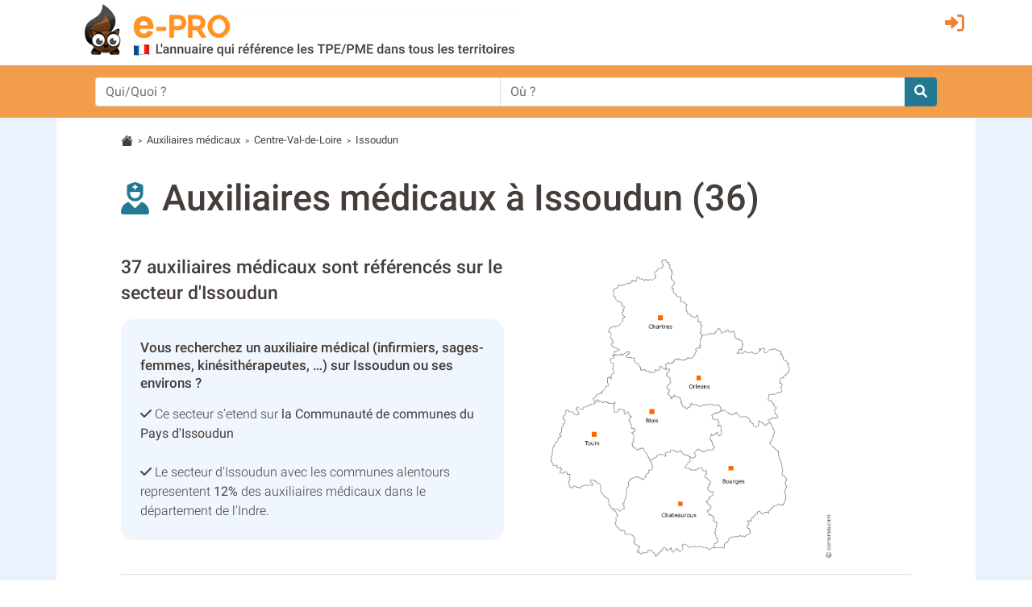

--- FILE ---
content_type: text/html; charset=utf-8
request_url: https://sante.e-pro.fr/indre/activites-des-auxiliaires-medicaux_a_Issoudun,36088,851G
body_size: 10152
content:
 <!doctype html>
<html lang="fr" class="h-100" prefix="og: http://ogp.me/ns#">
<head>
    <script data-ad-client="ca-pub-7520448326497490" async src="https://pagead2.googlesyndication.com/pagead/js/adsbygoogle.js"></script>
    <base href="https://sante.e-pro.fr">
    <meta charset="utf-8">
    <meta name="viewport" content="width=device-width, initial-scale=1, shrink-to-fit=no">
        <title>Annuaire auxiliaire médical &agrave; Issoudun (36100)</title>
    <meta name="description" content="Votre recherche : Auxiliaires médicaux &agrave; Issoudun (36). Trouvez les coordonnées des professionnels avec e-pro.fr.">    <meta property="og:title" content="Annuaire auxiliaire médical &agrave; Issoudun (36100)" />
    <meta property="og:description" content="Votre recherche : Auxiliaires médicaux &agrave; Issoudun (36). Trouvez les coordonnées des professionnels avec e-pro.fr." />
    <meta property="og:type" content="website" />
    <meta property="og:url" content="https://sante.e-pro.fr/indre/activites-des-auxiliaires-medicaux_a_Issoudun,36088,851G" />
    <meta property="og:locale" content="fr_FR" />
    <meta property="og:image" content="https://www.e-pro.fr/images/common/logo/logo-epro-personnage-seul-300.png" />
                    <script>
                (function(i,s,o,g,r,a,m){i['GoogleAnalyticsObject']=r;i[r]=i[r]||function(){
                        (i[r].q=i[r].q||[]).push(arguments)},i[r].l=1*new Date();a=s.createElement(o),
                    m=s.getElementsByTagName(o)[0];a.async=1;a.src=g;m.parentNode.insertBefore(a,m)
                })(window,document,'script','https://www.google-analytics.com/analytics.js','ga');
                ga('create', 'UA-20610345-1', 'auto');
                ga('set', 'dimension1', 'sante');
                ga('send', 'pageview');
                ga(function(tracker) {
                  var clientId = tracker.get('clientId');
                  document.cookie = "ga_cid=" + clientId + "; path=/; domain=.e-pro.fr";
                });
            </script>            <script>
                ga('create', 'UA-20609261-2', 'auto', 'detailTracker');
                ga('detailTracker.send', 'pageview');
            </script>    <link rel="stylesheet" href="/v7/ressources/css/external/bootstrap.4.4.1.min.css" ><link rel="stylesheet" href="/v7/ressources/css/main.css" ><link rel="stylesheet" href="/v7/ressources/css/epro.mobile.css" ><link rel="stylesheet" href="/v7/ressources/css/epro.desktop.css" ><link rel="stylesheet" href="/v7/ressources/fontawesome/css/my-fontawesome-v6.css" ><link rel="stylesheet" href="/v7/ressources/fontawesome/css/fontawesome-epro.css" ><link rel="stylesheet" href="/v7/ressources/fontawesome/css/solid_mypath.css" ><link rel="stylesheet" href="/v7/ressources/css/external/jquery-ui.1.12.1.min.css" ><link rel="stylesheet" href="/v7/ressources/css/epro.listing.css" >        <link rel="canonical" href="https://sante.e-pro.fr/indre/activites-des-auxiliaires-medicaux_a_Issoudun,36088,851G" />        <script>
        function getAboutTelOptico(tel, idAttribCall, id_div)
        {
            $('#num').html('Chargement en cours...');
            var viewId = '6975e43653cde8916d0b8709';

            $.ajax({
                type: 'GET',
                url: 'ajax/optico/init_call_optico.php',
                data:({
                    destNumber : tel,
                    view_id: viewId,
                    customer: idAttribCall,

                }),
                dataType: 'json',
                success: function (result) {
                    if (result) {
                        var phone_number = result.phone_number;
                        $(location).attr('href', "tel:" + phone_number);
                        $('#' + id_div ).html('<a class="a_tel_num" href="tel:' + phone_number + '"><div class="numabouthi">' + phone_number + '</div></a>');
                        $('#phone-legal_' + id_div).html('*Ce numero valable 10 minutes n\'est pas le n&deg; du destinataire mais le n&deg; d\'un service de mise en relation avec celui-ci. Service edité par GRANT, 2,99 euros / appel + prix appel. <a href="http://mise-en-relation.svaplus.fr" rel="nofollow" target="_blank" style="color:#443d3a; text-decoration:none">Pourquoi ce numéro ?</a>');
                    }
                }
            });
        }
        </script>        <script async="async" src="https://www.google.com/adsense/search/ads.js"></script>
        <script>
        (function(g,o){g[o]=g[o]||function(){(g[o]['q']=g[o]['q']||[]).push(
          arguments)},g[o]['t']=1*new Date})(window,'_googCsa');
        </script></head>
<body class="d-flex flex-column h-100">
        <header>
            <div class="container">
                <div class="row" style="padding-top: 0.2rem; padding-bottom:0.5rem;">
                    <div class="col col-auto" style="padding-right: 0 !important;">
                        <a href="https://sante.e-pro.fr">
                            <img src="/v7/ressources/img/site/header_epro.png" height="70" id="logo" class="img-responsive img-fluid ml-md-3"  alt="LOGO E-PRO">
                        </a>
                    </div>
                    <div id="ico_fleche_inscription" class="col-1 -ml-auto" style="color:#ed8233; margin-top:0.3rem; margin-right:1rem; font-size:1.4rem;  right: 0; position: absolute">
                        <span class="gerard "  data-gerard="dWdnY2Y6Ly9qamouci1jZWIuc2UvcmZjbnByLWNlYi95YnR2YQ%3D%3D"><i id="header-picto-sign-in" style="padding-top:0.5rem; color:#ed8233; font-size:1.5rem;" class="fa-solid fa-right-to-bracket"></i></span>
                    </div>
                </div>
            </div>

              <form method="GET" action="https://www.e-pro.fr/rech" id="formulaire-header">
                <div id="header-bandeau-orange" style="background-color:#f29d4b;">
                    <div class="input-group container pl-md-5 pr-md-5">
                        <input class="form-control py-2 border-right-0 border" type="search" name="search_qui" value="" placeholder="Qui/Quoi ?" id="search-input-quoi" style="height: 36px;">
                        <input class="form-control py-2 border-right-0 border" type="search" name="search_ou" value="" placeholder="Où ?" id="search-input-ou" style="height: 36px;">
                        <span class="input-group-append">
                            <button class="btn btn-outline-secondary border-left-0 border" type="submit" style="-background-color:#0089bc; background-color: #237992; border: 0 !important; border-top-left-radius:0px; border-bottom-left-radius:0px">
                                <i style="color:#fff;" class="fa fa-search"></i>
                            </button>
                        </span>
                    </div>
                </div>
              </form>
        </header><main class="flex-shrink-0" style="background-color:#E9F3FD">
    <div id="main-content" class="container"  style="background-color:#fff; padding-top:0.1rem">
                <div class="pt-3 small">
            <svg width="1.2em" height="1.2em"  viewBox="0 0 16 16" class="bi bi-house-fill" fill="#443d3a" xmlns="http://www.w3.org/2000/svg">
                <path fill-rule="evenodd" d="M8 3.293l6 6V13.5a1.5 1.5 0 0 1-1.5 1.5h-9A1.5 1.5 0 0 1 2 13.5V9.293l6-6zm5-.793V6l-2-2V2.5a.5.5 0 0 1 .5-.5h1a.5.5 0 0 1 .5.5z"></path>
                <path fill-rule="evenodd" d="M7.293 1.5a1 1 0 0 1 1.414 0l6.647 6.646a.5.5 0 0 1-.708.708L8 2.207 1.354 8.854a.5.5 0 1 1-.708-.708L7.293 1.5z"></path>
            </svg>
                            &nbsp;<span style="font-size:80%">></span>&nbsp;
                                    <a href="https://sante.e-pro.fr/activites-des-auxiliaires-medicaux.851G" style="color:#443d3a">Auxiliaires médicaux</a>                &nbsp;<span style="font-size:80%">></span>&nbsp;
                                    <a href="https://sante.e-pro.fr/auxiliaires-medicaux/region-centre-val-de-loire.html" style="color:#443d3a">Centre-Val-de-Loire</a>                &nbsp;<span style="font-size:80%">></span>&nbsp;
                                    <span>Issoudun</span>
        </div>         <section> <i class="fas fa-user-nurse" style="display: inline; font-size: 2.5rem; color:#237992; "></i>&nbsp; &nbsp; <h1 style="display:inline">Auxiliaires médicaux &agrave; Issoudun&nbsp;(36)</h1> <div class="row mt-5"> <div class="col"> <h2 style="font-size:1.42rem !important;">37 auxiliaires médicaux sont référencés sur le secteur d'Issoudun</h2> <div class="p-4" style="background-color:rgba(233,243,253,0.7); border-radius: 16px;"> <span style="display: block; font-weight: 500; font-size: 105%; line-height: 1.4rem" class="mb-3">Vous recherchez un auxiliaire médical (infirmiers, sages-femmes, kinésithérapeutes, …) sur Issoudun ou ses environs&nbsp;?</span> <i class="fas fa-check"></i> Ce secteur s’etend sur <b>la Communauté de communes du Pays d'Issoudun</b> <br> <br> <i class="fas fa-check"></i> Le secteur d'Issoudun avec les communes alentours representent <b>12%</b> des auxiliaires médicaux dans le département de l'Indre.<br> </div> <br> </div> <div class="col"> <img style="max-width: 380px; vertical-align:top" src="/v7/ressources/img/carte/region/centre-val-de-loire.png" alt="carte de la région"> </div> </div> <table class="table table-sm mt-3" style="font-size:90%; font-weight: 300"> <tr> <th>Commune</th> <th>Nb. Pro</th> <th>Distance</th> </tr> <tr> <td> <a href="/indre/activites-des-auxiliaires-medicaux_a_Issoudun,36088,851G#36088" class="scrollLink" data-href-id="#36088">Issoudun</a> (36100) </td> <td class="text-left">27 entreprises</td> <td class="text-right">-</td> </tr> <tr> <td> <a href="/indre/activites-des-auxiliaires-medicaux_a_Issoudun,36088,851G#36215" class="scrollLink" data-href-id="#36215">Ségry</a> (36100) </td> <td class="text-left">1 entreprise</td> <td class="text-right">9.4 km</td> </tr> <tr> <td> <a href="/indre/activites-des-auxiliaires-medicaux_a_Issoudun,36088,851G#18055" class="scrollLink" data-href-id="#18055">Chârost</a> (18290) </td> <td class="text-left">3 entreprises</td> <td class="text-right">11.4 km</td> </tr> <tr> <td> <a href="/indre/activites-des-auxiliaires-medicaux_a_Issoudun,36088,851G#36190" class="scrollLink" data-href-id="#36190">Sainte-Fauste</a> (36100) </td> <td class="text-left">1 entreprise</td> <td class="text-right">13.7 km</td> </tr> <tr> <td> <a href="/indre/activites-des-auxiliaires-medicaux_a_Issoudun,36088,851G#36171" class="scrollLink" data-href-id="#36171">Reuilly</a> (36260) </td> <td class="text-left">2 entreprises</td> <td class="text-right">15.8 km</td> </tr> <tr> <td> <a href="/indre/activites-des-auxiliaires-medicaux_a_Issoudun,36088,851G#36019" class="scrollLink" data-href-id="#36019">Bommiers</a> (36120) </td> <td class="text-left">1 entreprise</td> <td class="text-right">17 km</td> </tr> <tr> <td> <a href="/indre/activites-des-auxiliaires-medicaux_a_Issoudun,36088,851G#36230" class="scrollLink" data-href-id="#36230">Vatan</a> (36150) </td> <td class="text-left">2 entreprises</td> <td class="text-right">19.6 km</td> </tr></table> </section> <section> <h2 style="line-height: 2.2rem">Dans la Communauté de communes du Pays d'Issoudun, l’activité Auxiliaires médicaux est représentée par les professionnels ci dessous&nbsp;:</h2> <i class="far fa-hand-point-right"></i> En cliquant sur le nom du professionnel, vous pourrez obtenir les informations le concernant et le contacter directement. <br> <br> <div class="-card-strip" style="padding-top:0px; padding-bottom: 6px; border-radius: 3px; border: 1px solid #E0E0E0;"> <div id="afscontainer1"></div> </div> <h3 id="36088" class="pt-5" style="color: #443d3a; font-weight: 400"> <i class="fa-solid fa-location-dot" style="color: dimgrey"></i>&nbsp; Auxiliaires médicaux &agrave; Issoudun <small style="font-weight: 300">(36100)</small> </h3> <div class="row card-strip pt-4 pb-4"> <div class="mr-md-3 mr-lg-0 col-md-2 col-sm-12 mx-auto text-center hide-col-logo" > <img class="comp-logo hide-logo-on-mobile mr-4" src="https://transport.e-pro.fr/images/common/univers20s.png" alt="logo Gaud Patin Francoise Odette"> </div> <div class="col"> <div class="row"> <div class="col-12"> <div class="mr-0 mr-md-1 mb-md-4 mb-3 mt-3 nom-fiche" style="font-size: 1.85rem; line-height: 1.9rem; font-weight: 400"><a href="https://sante.e-pro.fr/indre/gaud-patin-francoise-odette_f5149242"><h4 class='listing_blocfiche_hn' style='font-size:inherit; color:inherit'>GAUD PATIN FRANCOISE ODETTE</h4></a></div> </div> <div class="col"> <span class="mt-3" style="font-weight: 400"><i class="fas fa-home"></i>&nbsp; Francoise Patin 13 place du Sacre Coeur, 36100, Issoudun</span><br> <div class="mt-3 green-block" style="display: inline-block; font-weight: 400">Activités des infirmiers et des sages-femmes</div> </div> <div class="bloc-droite-fiche-listing col-12 col-md-4 col-xl-3 pr-0 pl-3 pl-md-4 col-auto" > <div class="mt-2 mt-md-0"> <i class="fas fa-location-dot"></i>&nbsp; Issoudun </div> <span style="color:#6e9e6a" ><i class="fas fa-clock"></i> ouvert maintenant</span> </div> </div> </div> </div> <div class="row card-strip pt-4 pb-4"> <div class="mr-md-3 mr-lg-0 col-md-2 col-sm-12 mx-auto text-center hide-col-logo" > <img class="comp-logo hide-logo-on-mobile mr-4" src="https://transport.e-pro.fr/images/common/univers20s.png" alt="logo Bablin Dufrene Claire"> </div> <div class="col"> <div class="row"> <div class="col-12"> <div class="mr-0 mr-md-1 mb-md-4 mb-3 mt-3 nom-fiche" style="font-size: 1.85rem; line-height: 1.9rem; font-weight: 400"><a href="https://sante.e-pro.fr/indre/bablin-dufrene-claire_f4999808"><h4 class='listing_blocfiche_hn' style='font-size:inherit; color:inherit'>BABLIN DUFRENE CLAIRE</h4></a></div> </div> <div class="col"> <span class="mt-3" style="font-weight: 400"><i class="fas fa-home"></i>&nbsp; Claire Bablin Dufrene 70 rue de la Republique, 36100, Issoudun</span><br> <div class="mt-3 green-block" style="display: inline-block; font-weight: 400">Activités des professionnels de la rééducation, de l'appareillage et des pédicures-podologues</div> </div> <div class="bloc-droite-fiche-listing col-12 col-md-4 col-xl-3 pr-0 pl-3 pl-md-4 col-auto" > <div class="mt-2 mt-md-0"> <i class="fas fa-location-dot"></i>&nbsp; Issoudun </div> <span style="color:#6e9e6a" ><i class="fas fa-clock"></i> ouvert maintenant</span> </div> </div> </div> </div> <div class="row card-strip pt-4 pb-4"> <div class="mr-md-3 mr-lg-0 col-md-2 col-sm-12 mx-auto text-center hide-col-logo" > <img class="comp-logo hide-logo-on-mobile mr-4" src="https://transport.e-pro.fr/images/common/univers20s.png" alt="logo Berrette Aline Georgette Raymonde"> </div> <div class="col"> <div class="row"> <div class="col-12"> <div class="mr-0 mr-md-1 mb-md-4 mb-3 mt-3 nom-fiche" style="font-size: 1.85rem; line-height: 1.9rem; font-weight: 400"><a href="https://sante.e-pro.fr/indre/berrette-aline-georgette-raymonde_f4453853"><h4 class='listing_blocfiche_hn' style='font-size:inherit; color:inherit'>BERRETTE ALINE GEORGETTE RAYMONDE</h4></a></div> </div> <div class="col"> <span class="mt-3" style="font-weight: 400"><i class="fas fa-home"></i>&nbsp; Aline Berrette les Coinchettes, 36100, Issoudun</span><br> <div class="mt-3 green-block" style="display: inline-block; font-weight: 400">Activités des professionnels de la rééducation, de l'appareillage et des pédicures-podologues</div> </div> <div class="bloc-droite-fiche-listing col-12 col-md-4 col-xl-3 pr-0 pl-3 pl-md-4 col-auto" > <div class="mt-2 mt-md-0"> <i class="fas fa-location-dot"></i>&nbsp; Issoudun </div> <span style="color:#6e9e6a" ><i class="fas fa-clock"></i> ouvert maintenant</span> </div> </div> </div> </div> <div class="row card-strip pt-4 pb-4"> <div class="mr-md-3 mr-lg-0 col-md-2 col-sm-12 mx-auto text-center hide-col-logo" > <img class="comp-logo hide-logo-on-mobile mr-4" src="https://transport.e-pro.fr/images/common/univers20s.png" alt="logo Calais Marie Emmanuelle Martine"> </div> <div class="col"> <div class="row"> <div class="col-12"> <div class="mr-0 mr-md-1 mb-md-4 mb-3 mt-3 nom-fiche" style="font-size: 1.85rem; line-height: 1.9rem; font-weight: 400"><a href="https://sante.e-pro.fr/indre/calais-marie-emmanuelle-martine_f4999799"><h4 class='listing_blocfiche_hn' style='font-size:inherit; color:inherit'>CALAIS MARIE EMMANUELLE MARTINE</h4></a></div> </div> <div class="col"> <span class="mt-3" style="font-weight: 400"><i class="fas fa-home"></i>&nbsp; Marie Calais chemin du Postillon, 36100, Issoudun</span><br> <div class="mt-3 green-block" style="display: inline-block; font-weight: 400">Activités des professionnels de la rééducation, de l'appareillage et des pédicures-podologues</div> </div> <div class="bloc-droite-fiche-listing col-12 col-md-4 col-xl-3 pr-0 pl-3 pl-md-4 col-auto" > <div class="mt-2 mt-md-0"> <i class="fas fa-location-dot"></i>&nbsp; Issoudun </div> <span style="color:#6e9e6a" ><i class="fas fa-clock"></i> ouvert maintenant</span> </div> </div> </div> </div> <div class="row card-strip pt-4 pb-4"> <div class="mr-md-3 mr-lg-0 col-md-2 col-sm-12 mx-auto text-center hide-col-logo" > <img class="comp-logo hide-logo-on-mobile mr-4" src="https://transport.e-pro.fr/images/common/univers20s.png" alt="logo Canamero Hardy Christelle Laurence"> </div> <div class="col"> <div class="row"> <div class="col-12"> <div class="mr-0 mr-md-1 mb-md-4 mb-3 mt-3 nom-fiche" style="font-size: 1.85rem; line-height: 1.9rem; font-weight: 400"><a href="https://sante.e-pro.fr/indre/canamero-hardy-christelle-laurence_f4916311"><h4 class='listing_blocfiche_hn' style='font-size:inherit; color:inherit'>CANAMERO HARDY CHRISTELLE LAURENCE</h4></a></div> </div> <div class="col"> <span class="mt-3" style="font-weight: 400"><i class="fas fa-home"></i>&nbsp; Christelle Hardy 11 place du Sacre Coeur, 36100, Issoudun</span><br> <div class="mt-3 green-block" style="display: inline-block; font-weight: 400">Activités des professionnels de la rééducation, de l'appareillage et des pédicures-podologues</div> </div> <div class="bloc-droite-fiche-listing col-12 col-md-4 col-xl-3 pr-0 pl-3 pl-md-4 col-auto" > <div class="mt-2 mt-md-0"> <i class="fas fa-location-dot"></i>&nbsp; Issoudun </div> <span style="color:#6e9e6a" ><i class="fas fa-clock"></i> ouvert maintenant</span> </div> </div> </div> </div> <div class="row card-strip pt-4 pb-4"> <div class="mr-md-3 mr-lg-0 col-md-2 col-sm-12 mx-auto text-center hide-col-logo" > <img class="comp-logo hide-logo-on-mobile mr-4" src="https://transport.e-pro.fr/images/common/univers20s.png" alt="logo Cayet Didier"> </div> <div class="col"> <div class="row"> <div class="col-12"> <div class="mr-0 mr-md-1 mb-md-4 mb-3 mt-3 nom-fiche" style="font-size: 1.85rem; line-height: 1.9rem; font-weight: 400"><a href="https://sante.e-pro.fr/indre/cayet-didier_f2362742"><h4 class='listing_blocfiche_hn' style='font-size:inherit; color:inherit'>CAYET DIDIER</h4></a></div> </div> <div class="col"> <span class="mt-3" style="font-weight: 400"><i class="fas fa-home"></i>&nbsp; 3 rue Nouvelle du Chateau, 36100, Issoudun</span><br> <div class="mt-3 green-block" style="display: inline-block; font-weight: 400">Auxiliaires médicaux</div> </div> <div class="bloc-droite-fiche-listing col-12 col-md-4 col-xl-3 pr-0 pl-3 pl-md-4 col-auto" > <div class="mt-2 mt-md-0"> <i class="fas fa-location-dot"></i>&nbsp; Issoudun </div> <span style="color:#6e9e6a" ><i class="fas fa-clock"></i> ouvert maintenant</span> </div> </div> </div> </div> <div class="row card-strip pt-4 pb-4"> <div class="mr-md-3 mr-lg-0 col-md-2 col-sm-12 mx-auto text-center hide-col-logo" > <img class="comp-logo hide-logo-on-mobile mr-4" src="https://transport.e-pro.fr/images/common/univers20s.png" alt="logo Chausson Jacky Jean Francois"> </div> <div class="col"> <div class="row"> <div class="col-12"> <div class="mr-0 mr-md-1 mb-md-4 mb-3 mt-3 nom-fiche" style="font-size: 1.85rem; line-height: 1.9rem; font-weight: 400"><a href="https://sante.e-pro.fr/indre/chausson-jacky-jean-francois_f2349984"><h4 class='listing_blocfiche_hn' style='font-size:inherit; color:inherit'>CHAUSSON JACKY JEAN FRANCOIS</h4></a></div> </div> <div class="col"> <span class="mt-3" style="font-weight: 400"><i class="fas fa-home"></i>&nbsp; 10 boulevard Stalingrad, 36100, Issoudun</span><br> <div class="mt-3 green-block" style="display: inline-block; font-weight: 400">Auxiliaires médicaux</div> </div> <div class="bloc-droite-fiche-listing col-12 col-md-4 col-xl-3 pr-0 pl-3 pl-md-4 col-auto" > <div class="mt-2 mt-md-0"> <i class="fas fa-location-dot"></i>&nbsp; Issoudun </div> <span style="color:#6e9e6a" ><i class="fas fa-clock"></i> ouvert maintenant</span> </div> </div> </div> </div> <div class="row card-strip pt-4 pb-4"> <div class="mr-md-3 mr-lg-0 col-md-2 col-sm-12 mx-auto text-center hide-col-logo" > <img class="comp-logo hide-logo-on-mobile mr-4" src="https://transport.e-pro.fr/images/common/univers20s.png" alt="logo Coquard Pinto Anne-claire Marie"> </div> <div class="col"> <div class="row"> <div class="col-12"> <div class="mr-0 mr-md-1 mb-md-4 mb-3 mt-3 nom-fiche" style="font-size: 1.85rem; line-height: 1.9rem; font-weight: 400"><a href="https://sante.e-pro.fr/indre/coquard-pinto-anne-claire-marie_f4453856"><h4 class='listing_blocfiche_hn' style='font-size:inherit; color:inherit'>COQUARD PINTO ANNE-CLAIRE MARIE</h4></a></div> </div> <div class="col"> <span class="mt-3" style="font-weight: 400"><i class="fas fa-home"></i>&nbsp; Anne-claire Pinto 31 chemin du Postillon, 36100, Issoudun</span><br> <div class="mt-3 green-block" style="display: inline-block; font-weight: 400">Activités des professionnels de la rééducation, de l'appareillage et des pédicures-podologues</div> </div> <div class="bloc-droite-fiche-listing col-12 col-md-4 col-xl-3 pr-0 pl-3 pl-md-4 col-auto" > <div class="mt-2 mt-md-0"> <i class="fas fa-location-dot"></i>&nbsp; Issoudun </div> <span style="color:#6e9e6a" ><i class="fas fa-clock"></i> ouvert maintenant</span> </div> </div> </div> </div> <div class="row card-strip pt-4 pb-4"> <div class="mr-md-3 mr-lg-0 col-md-2 col-sm-12 mx-auto text-center hide-col-logo" > <img class="comp-logo hide-logo-on-mobile mr-4" src="https://transport.e-pro.fr/images/common/univers20s.png" alt="logo Daudu Botte Marie-france"> </div> <div class="col"> <div class="row"> <div class="col-12"> <div class="mr-0 mr-md-1 mb-md-4 mb-3 mt-3 nom-fiche" style="font-size: 1.85rem; line-height: 1.9rem; font-weight: 400"><a href="https://sante.e-pro.fr/indre/daudu-botte-marie-france_f2352958"><h4 class='listing_blocfiche_hn' style='font-size:inherit; color:inherit'>DAUDU BOTTE MARIE-FRANCE</h4></a></div> </div> <div class="col"> <span class="mt-3" style="font-weight: 400"><i class="fas fa-home"></i>&nbsp; 13 place du Sacre Coeur, 36100, Issoudun</span><br> <div class="mt-3 green-block" style="display: inline-block; font-weight: 400">Auxiliaires médicaux</div> </div> <div class="bloc-droite-fiche-listing col-12 col-md-4 col-xl-3 pr-0 pl-3 pl-md-4 col-auto" > <div class="mt-2 mt-md-0"> <i class="fas fa-location-dot"></i>&nbsp; Issoudun </div> <span style="color:#6e9e6a" ><i class="fas fa-clock"></i> ouvert maintenant</span> </div> </div> </div> </div> <div class="row card-strip pt-4 pb-4"> <div class="mr-md-3 mr-lg-0 col-md-2 col-sm-12 mx-auto text-center hide-col-logo" > <img class="comp-logo hide-logo-on-mobile mr-4" src="https://transport.e-pro.fr/images/common/univers20s.png" alt="logo Estrade Jean-louis Gilles"> </div> <div class="col"> <div class="row"> <div class="col-12"> <div class="mr-0 mr-md-1 mb-md-4 mb-3 mt-3 nom-fiche" style="font-size: 1.85rem; line-height: 1.9rem; font-weight: 400"><a href="https://sante.e-pro.fr/indre/estrade-jean-louis-gilles_f2418641"><h4 class='listing_blocfiche_hn' style='font-size:inherit; color:inherit'>ESTRADE JEAN-LOUIS GILLES</h4></a></div> </div> <div class="col"> <span class="mt-3" style="font-weight: 400"><i class="fas fa-home"></i>&nbsp; 10 boulevard Roosevelt, 36100, Issoudun</span><br> <div class="mt-3 green-block" style="display: inline-block; font-weight: 400">Auxiliaires médicaux</div> </div> <div class="bloc-droite-fiche-listing col-12 col-md-4 col-xl-3 pr-0 pl-3 pl-md-4 col-auto" > <div class="mt-2 mt-md-0"> <i class="fas fa-location-dot"></i>&nbsp; Issoudun </div> <span style="color:#6e9e6a" ><i class="fas fa-clock"></i> ouvert maintenant</span> </div> </div> </div> </div> <div class="row card-strip pt-4 pb-4"> <div class="mr-md-3 mr-lg-0 col-md-2 col-sm-12 mx-auto text-center hide-col-logo" > <img class="comp-logo hide-logo-on-mobile mr-4" src="https://transport.e-pro.fr/images/common/univers20s.png" alt="logo Fayard Pascale"> </div> <div class="col"> <div class="row"> <div class="col-12"> <div class="mr-0 mr-md-1 mb-md-4 mb-3 mt-3 nom-fiche" style="font-size: 1.85rem; line-height: 1.9rem; font-weight: 400"><a href="https://sante.e-pro.fr/indre/fayard-pascale_f5150431"><h4 class='listing_blocfiche_hn' style='font-size:inherit; color:inherit'>FAYARD PASCALE</h4></a></div> </div> <div class="col"> <span class="mt-3" style="font-weight: 400"><i class="fas fa-home"></i>&nbsp; Chemin du Postillon, 36100, Issoudun</span><br> <div class="mt-3 green-block" style="display: inline-block; font-weight: 400">Activités des professionnels de la rééducation, de l'appareillage et des pédicures-podologues</div> </div> <div class="bloc-droite-fiche-listing col-12 col-md-4 col-xl-3 pr-0 pl-3 pl-md-4 col-auto" > <div class="mt-2 mt-md-0"> <i class="fas fa-location-dot"></i>&nbsp; Issoudun </div> <span style="color:#6e9e6a" ><i class="fas fa-clock"></i> ouvert maintenant</span> </div> </div> </div> </div> <div class="row card-strip pt-4 pb-4"> <div class="mr-md-3 mr-lg-0 col-md-2 col-sm-12 mx-auto text-center hide-col-logo" > <img class="comp-logo hide-logo-on-mobile mr-4" src="https://transport.e-pro.fr/images/common/univers20s.png" alt="logo Ferragut Touvron Pascale Christine"> </div> <div class="col"> <div class="row"> <div class="col-12"> <div class="mr-0 mr-md-1 mb-md-4 mb-3 mt-3 nom-fiche" style="font-size: 1.85rem; line-height: 1.9rem; font-weight: 400"><a href="https://sante.e-pro.fr/indre/ferragut-touvron-pascale-christine_f2448624"><h4 class='listing_blocfiche_hn' style='font-size:inherit; color:inherit'>FERRAGUT TOUVRON PASCALE CHRISTINE</h4></a></div> </div> <div class="col"> <span class="mt-3" style="font-weight: 400"><i class="fas fa-home"></i>&nbsp; 11 place du Sacre Coeur, 36100, Issoudun</span><br> <div class="mt-3 green-block" style="display: inline-block; font-weight: 400">Auxiliaires médicaux</div> </div> <div class="bloc-droite-fiche-listing col-12 col-md-4 col-xl-3 pr-0 pl-3 pl-md-4 col-auto" > <div class="mt-2 mt-md-0"> <i class="fas fa-location-dot"></i>&nbsp; Issoudun </div> <span style="color:#6e9e6a" ><i class="fas fa-clock"></i> ouvert maintenant</span> </div> </div> </div> </div> <div class="row card-strip pt-4 pb-4"> <div class="mr-md-3 mr-lg-0 col-md-2 col-sm-12 mx-auto text-center hide-col-logo" > <img class="comp-logo hide-logo-on-mobile mr-4" src="https://transport.e-pro.fr/images/common/univers20s.png" alt="logo Gemignani Pierre Jean Henri"> </div> <div class="col"> <div class="row"> <div class="col-12"> <div class="mr-0 mr-md-1 mb-md-4 mb-3 mt-3 nom-fiche" style="font-size: 1.85rem; line-height: 1.9rem; font-weight: 400"><a href="https://sante.e-pro.fr/indre/gemignani-pierre-jean-henri_f2358748"><h4 class='listing_blocfiche_hn' style='font-size:inherit; color:inherit'>GEMIGNANI PIERRE JEAN HENRI</h4></a></div> </div> <div class="col"> <span class="mt-3" style="font-weight: 400"><i class="fas fa-home"></i>&nbsp; 10 boulevard Stalingrad, 36100, Issoudun</span><br> <div class="mt-3 green-block" style="display: inline-block; font-weight: 400">Auxiliaires médicaux</div> </div> <div class="bloc-droite-fiche-listing col-12 col-md-4 col-xl-3 pr-0 pl-3 pl-md-4 col-auto" > <div class="mt-2 mt-md-0"> <i class="fas fa-location-dot"></i>&nbsp; Issoudun </div> <span style="color:#6e9e6a" ><i class="fas fa-clock"></i> ouvert maintenant</span> </div> </div> </div> </div> <div class="row card-strip pt-4 pb-4"> <div class="mr-md-3 mr-lg-0 col-md-2 col-sm-12 mx-auto text-center hide-col-logo" > <img class="comp-logo hide-logo-on-mobile mr-4" src="https://transport.e-pro.fr/images/common/univers20s.png" alt="logo Gourier Sandra Christiane"> </div> <div class="col"> <div class="row"> <div class="col-12"> <div class="mr-0 mr-md-1 mb-md-4 mb-3 mt-3 nom-fiche" style="font-size: 1.85rem; line-height: 1.9rem; font-weight: 400"><a href="https://sante.e-pro.fr/indre/gourier-sandra-christiane_f4998667"><h4 class='listing_blocfiche_hn' style='font-size:inherit; color:inherit'>GOURIER SANDRA CHRISTIANE</h4></a></div> </div> <div class="col"> <span class="mt-3" style="font-weight: 400"><i class="fas fa-home"></i>&nbsp; Scp Pinot-lamalle Gourier Madame Sandra Gourier 1b place du 10 Juin, 36100, Issoudun</span><br> <div class="mt-3 green-block" style="display: inline-block; font-weight: 400">Activités des infirmiers et des sages-femmes</div> </div> <div class="bloc-droite-fiche-listing col-12 col-md-4 col-xl-3 pr-0 pl-3 pl-md-4 col-auto" > <div class="mt-2 mt-md-0"> <i class="fas fa-location-dot"></i>&nbsp; Issoudun </div> <span style="color:#6e9e6a" ><i class="fas fa-clock"></i> ouvert maintenant</span> </div> </div> </div> </div> <div class="row card-strip pt-4 pb-4"> <div class="mr-md-3 mr-lg-0 col-md-2 col-sm-12 mx-auto text-center hide-col-logo" > <img class="comp-logo hide-logo-on-mobile mr-4" src="https://transport.e-pro.fr/images/common/univers20s.png" alt="logo Han Li Kuin Olivier"> </div> <div class="col"> <div class="row"> <div class="col-12"> <div class="mr-0 mr-md-1 mb-md-4 mb-3 mt-3 nom-fiche" style="font-size: 1.85rem; line-height: 1.9rem; font-weight: 400"><a href="https://sante.e-pro.fr/indre/han-li-kuin-olivier_f4998671"><h4 class='listing_blocfiche_hn' style='font-size:inherit; color:inherit'>HAN LI KUIN OLIVIER</h4></a></div> </div> <div class="col"> <span class="mt-3" style="font-weight: 400"><i class="fas fa-home"></i>&nbsp; Olivier Han Li Kuin 59 rue Haute Saint Paterne, 36100, Issoudun</span><br> <div class="mt-3 green-block" style="display: inline-block; font-weight: 400">Activités des infirmiers et des sages-femmes</div> </div> <div class="bloc-droite-fiche-listing col-12 col-md-4 col-xl-3 pr-0 pl-3 pl-md-4 col-auto" > <div class="mt-2 mt-md-0"> <i class="fas fa-location-dot"></i>&nbsp; Issoudun </div> <span style="color:#6e9e6a" ><i class="fas fa-clock"></i> ouvert maintenant</span> </div> </div> </div> </div> <div class="row card-strip pt-4 pb-4"> <div class="mr-md-3 mr-lg-0 col-md-2 col-sm-12 mx-auto text-center hide-col-logo" > <img class="comp-logo hide-logo-on-mobile mr-4" src="https://transport.e-pro.fr/images/common/univers20s.png" alt="logo Hequet Marie"> </div> <div class="col"> <div class="row"> <div class="col-12"> <div class="mr-0 mr-md-1 mb-md-4 mb-3 mt-3 nom-fiche" style="font-size: 1.85rem; line-height: 1.9rem; font-weight: 400"><a href="https://sante.e-pro.fr/indre/hequet-marie_f5149256"><h4 class='listing_blocfiche_hn' style='font-size:inherit; color:inherit'>HEQUET MARIE</h4></a></div> </div> <div class="col"> <span class="mt-3" style="font-weight: 400"><i class="fas fa-home"></i>&nbsp; Marie Vourgere 85 rue de la Republique, 36100, Issoudun</span><br> <div class="mt-3 green-block" style="display: inline-block; font-weight: 400">Activités des infirmiers et des sages-femmes</div> </div> <div class="bloc-droite-fiche-listing col-12 col-md-4 col-xl-3 pr-0 pl-3 pl-md-4 col-auto" > <div class="mt-2 mt-md-0"> <i class="fas fa-location-dot"></i>&nbsp; Issoudun </div> <span style="color:#6e9e6a" ><i class="fas fa-clock"></i> ouvert maintenant</span> </div> </div> </div> </div> <div class="row card-strip pt-4 pb-4"> <div class="mr-md-3 mr-lg-0 col-md-2 col-sm-12 mx-auto text-center hide-col-logo" > <img class="comp-logo hide-logo-on-mobile mr-4" src="https://transport.e-pro.fr/images/common/univers20s.png" alt="logo Lecomte Didier"> </div> <div class="col"> <div class="row"> <div class="col-12"> <div class="mr-0 mr-md-1 mb-md-4 mb-3 mt-3 nom-fiche" style="font-size: 1.85rem; line-height: 1.9rem; font-weight: 400"><a href="https://sante.e-pro.fr/indre/lecomte-didier_f2391441"><h4 class='listing_blocfiche_hn' style='font-size:inherit; color:inherit'>LECOMTE DIDIER</h4></a></div> </div> <div class="col"> <span class="mt-3" style="font-weight: 400"><i class="fas fa-home"></i>&nbsp; 10 boulevard Stalingrad, 36100, Issoudun</span><br> <div class="mt-3 green-block" style="display: inline-block; font-weight: 400">Auxiliaires médicaux</div> </div> <div class="bloc-droite-fiche-listing col-12 col-md-4 col-xl-3 pr-0 pl-3 pl-md-4 col-auto" > <div class="mt-2 mt-md-0"> <i class="fas fa-location-dot"></i>&nbsp; Issoudun </div> <span style="color:#6e9e6a" ><i class="fas fa-clock"></i> ouvert maintenant</span> </div> </div> </div> </div> <div class="row card-strip pt-4 pb-4"> <div class="mr-md-3 mr-lg-0 col-md-2 col-sm-12 mx-auto text-center hide-col-logo" > <img class="comp-logo hide-logo-on-mobile mr-4" src="https://transport.e-pro.fr/images/common/univers20s.png" alt="logo Marques Sandrine"> </div> <div class="col"> <div class="row"> <div class="col-12"> <div class="mr-0 mr-md-1 mb-md-4 mb-3 mt-3 nom-fiche" style="font-size: 1.85rem; line-height: 1.9rem; font-weight: 400"><a href="https://sante.e-pro.fr/indre/marques-sandrine_f4916324"><h4 class='listing_blocfiche_hn' style='font-size:inherit; color:inherit'>MARQUES SANDRINE</h4></a></div> </div> <div class="col"> <span class="mt-3" style="font-weight: 400"><i class="fas fa-home"></i>&nbsp; Residence Agnes Sorel Madame Sandrine Marques 4t place du 10 Juin, 36100, Issoudun</span><br> <div class="mt-3 green-block" style="display: inline-block; font-weight: 400">Activités des professionnels de la rééducation, de l'appareillage et des pédicures-podologues</div> </div> <div class="bloc-droite-fiche-listing col-12 col-md-4 col-xl-3 pr-0 pl-3 pl-md-4 col-auto" > <div class="mt-2 mt-md-0"> <i class="fas fa-location-dot"></i>&nbsp; Issoudun </div> <span style="color:#6e9e6a" ><i class="fas fa-clock"></i> ouvert maintenant</span> </div> </div> </div> </div> <div class="row card-strip pt-4 pb-4"> <div class="mr-md-3 mr-lg-0 col-md-2 col-sm-12 mx-auto text-center hide-col-logo" > <img class="comp-logo hide-logo-on-mobile mr-4" src="https://transport.e-pro.fr/images/common/univers20s.png" alt="logo Marquois Gavend Lydia"> </div> <div class="col"> <div class="row"> <div class="col-12"> <div class="mr-0 mr-md-1 mb-md-4 mb-3 mt-3 nom-fiche" style="font-size: 1.85rem; line-height: 1.9rem; font-weight: 400"><a href="https://sante.e-pro.fr/indre/marquois-gavend-lydia_f4452698"><h4 class='listing_blocfiche_hn' style='font-size:inherit; color:inherit'>MARQUOIS GAVEND LYDIA</h4></a></div> </div> <div class="col"> <span class="mt-3" style="font-weight: 400"><i class="fas fa-home"></i>&nbsp; Lydia Gavend 32 boulevard Roosevelt, 36100, Issoudun</span><br> <div class="mt-3 green-block" style="display: inline-block; font-weight: 400">Activités des infirmiers et des sages-femmes</div> </div> <div class="bloc-droite-fiche-listing col-12 col-md-4 col-xl-3 pr-0 pl-3 pl-md-4 col-auto" > <div class="mt-2 mt-md-0"> <i class="fas fa-location-dot"></i>&nbsp; Issoudun </div> <span style="color:#6e9e6a" ><i class="fas fa-clock"></i> ouvert maintenant</span> </div> </div> </div> </div> <div class="row card-strip pt-4 pb-4"> <div class="mr-md-3 mr-lg-0 col-md-2 col-sm-12 mx-auto text-center hide-col-logo" > <img class="comp-logo hide-logo-on-mobile mr-4" src="https://transport.e-pro.fr/images/common/univers20s.png" alt="logo Martin Thillet Marie-christine"> </div> <div class="col"> <div class="row"> <div class="col-12"> <div class="mr-0 mr-md-1 mb-md-4 mb-3 mt-3 nom-fiche" style="font-size: 1.85rem; line-height: 1.9rem; font-weight: 400"><a href="https://sante.e-pro.fr/indre/martin-thillet-marie-christine_f2553743"><h4 class='listing_blocfiche_hn' style='font-size:inherit; color:inherit'>MARTIN THILLET MARIE-CHRISTINE</h4></a></div> </div> <div class="col"> <span class="mt-3" style="font-weight: 400"><i class="fas fa-home"></i>&nbsp; 32 boulevard Roosevelt, 36100, Issoudun</span><br> <div class="mt-3 green-block" style="display: inline-block; font-weight: 400">Auxiliaires médicaux</div> </div> <div class="bloc-droite-fiche-listing col-12 col-md-4 col-xl-3 pr-0 pl-3 pl-md-4 col-auto" > <div class="mt-2 mt-md-0"> <i class="fas fa-location-dot"></i>&nbsp; Issoudun </div> <span style="color:#6e9e6a" ><i class="fas fa-clock"></i> ouvert maintenant</span> </div> </div> </div> </div> <div class="row card-strip pt-4 pb-4"> <div class="mr-md-3 mr-lg-0 col-md-2 col-sm-12 mx-auto text-center hide-col-logo" > <img class="comp-logo hide-logo-on-mobile mr-4" src="https://transport.e-pro.fr/images/common/univers20s.png" alt="logo Mercier Christophe Michel Claude"> </div> <div class="col"> <div class="row"> <div class="col-12"> <div class="mr-0 mr-md-1 mb-md-4 mb-3 mt-3 nom-fiche" style="font-size: 1.85rem; line-height: 1.9rem; font-weight: 400"><a href="https://sante.e-pro.fr/indre/mercier-christophe-michel-claude_f5149245"><h4 class='listing_blocfiche_hn' style='font-size:inherit; color:inherit'>MERCIER CHRISTOPHE MICHEL CLAUDE</h4></a></div> </div> <div class="col"> <span class="mt-3" style="font-weight: 400"><i class="fas fa-home"></i>&nbsp; Christophe Mercier 85 rue de la Republique, 36100, Issoudun</span><br> <div class="mt-3 green-block" style="display: inline-block; font-weight: 400">Activités des infirmiers et des sages-femmes</div> </div> <div class="bloc-droite-fiche-listing col-12 col-md-4 col-xl-3 pr-0 pl-3 pl-md-4 col-auto" > <div class="mt-2 mt-md-0"> <i class="fas fa-location-dot"></i>&nbsp; Issoudun </div> <span style="color:#6e9e6a" ><i class="fas fa-clock"></i> ouvert maintenant</span> </div> </div> </div> </div> <div class="row card-strip pt-4 pb-4"> <div class="mr-md-3 mr-lg-0 col-md-2 col-sm-12 mx-auto text-center hide-col-logo" > <img class="comp-logo hide-logo-on-mobile mr-4" src="https://transport.e-pro.fr/images/common/univers20s.png" alt="logo Prieur Laure"> </div> <div class="col"> <div class="row"> <div class="col-12"> <div class="mr-0 mr-md-1 mb-md-4 mb-3 mt-3 nom-fiche" style="font-size: 1.85rem; line-height: 1.9rem; font-weight: 400"><a href="https://sante.e-pro.fr/indre/prieur-laure_f5150441"><h4 class='listing_blocfiche_hn' style='font-size:inherit; color:inherit'>PRIEUR LAURE</h4></a></div> </div> <div class="col"> <span class="mt-3" style="font-weight: 400"><i class="fas fa-home"></i>&nbsp; Pointereau 9 rue Entree de Villatte, 36100, Issoudun</span><br> <div class="mt-3 green-block" style="display: inline-block; font-weight: 400">Activités des professionnels de la rééducation, de l'appareillage et des pédicures-podologues</div> </div> <div class="bloc-droite-fiche-listing col-12 col-md-4 col-xl-3 pr-0 pl-3 pl-md-4 col-auto" > <div class="mt-2 mt-md-0"> <i class="fas fa-location-dot"></i>&nbsp; Issoudun </div> <span style="color:#6e9e6a" ><i class="fas fa-clock"></i> ouvert maintenant</span> </div> </div> </div> </div> <div class="row card-strip pt-4 pb-4"> <div class="mr-md-3 mr-lg-0 col-md-2 col-sm-12 mx-auto text-center hide-col-logo" > <img class="comp-logo hide-logo-on-mobile mr-4" src="https://transport.e-pro.fr/images/common/univers20s.png" alt="logo Richard Isabelle"> </div> <div class="col"> <div class="row"> <div class="col-12"> <div class="mr-0 mr-md-1 mb-md-4 mb-3 mt-3 nom-fiche" style="font-size: 1.85rem; line-height: 1.9rem; font-weight: 400"><a href="https://sante.e-pro.fr/indre/richard-isabelle_f4916309"><h4 class='listing_blocfiche_hn' style='font-size:inherit; color:inherit'>RICHARD ISABELLE</h4></a></div> </div> <div class="col"> <span class="mt-3" style="font-weight: 400"><i class="fas fa-home"></i>&nbsp; 27 rue Montelimart, 36100, Issoudun</span><br> <div class="mt-3 green-block" style="display: inline-block; font-weight: 400">Activités des professionnels de la rééducation, de l'appareillage et des pédicures-podologues</div> </div> <div class="bloc-droite-fiche-listing col-12 col-md-4 col-xl-3 pr-0 pl-3 pl-md-4 col-auto" > <div class="mt-2 mt-md-0"> <i class="fas fa-location-dot"></i>&nbsp; Issoudun </div> <span style="color:#6e9e6a" ><i class="fas fa-clock"></i> ouvert maintenant</span> </div> </div> </div> </div> <div class="row card-strip pt-4 pb-4"> <div class="mr-md-3 mr-lg-0 col-md-2 col-sm-12 mx-auto text-center hide-col-logo" > <img class="comp-logo hide-logo-on-mobile mr-4" src="https://transport.e-pro.fr/images/common/univers20s.png" alt="logo Robaszynski David Gerard"> </div> <div class="col"> <div class="row"> <div class="col-12"> <div class="mr-0 mr-md-1 mb-md-4 mb-3 mt-3 nom-fiche" style="font-size: 1.85rem; line-height: 1.9rem; font-weight: 400"><a href="https://sante.e-pro.fr/indre/robaszynski-david-gerard_f5150428"><h4 class='listing_blocfiche_hn' style='font-size:inherit; color:inherit'>ROBASZYNSKI DAVID GERARD</h4></a></div> </div> <div class="col"> <span class="mt-3" style="font-weight: 400"><i class="fas fa-home"></i>&nbsp; David Robaszynski chemin du Postillon, 36100, Issoudun</span><br> <div class="mt-3 green-block" style="display: inline-block; font-weight: 400">Activités des professionnels de la rééducation, de l'appareillage et des pédicures-podologues</div> </div> <div class="bloc-droite-fiche-listing col-12 col-md-4 col-xl-3 pr-0 pl-3 pl-md-4 col-auto" > <div class="mt-2 mt-md-0"> <i class="fas fa-location-dot"></i>&nbsp; Issoudun </div> <span style="color:#6e9e6a" ><i class="fas fa-clock"></i> ouvert maintenant</span> </div> </div> </div> </div> <div class="row card-strip pt-4 pb-4"> <div class="mr-md-3 mr-lg-0 col-md-2 col-sm-12 mx-auto text-center hide-col-logo" > <img class="comp-logo hide-logo-on-mobile mr-4" src="https://transport.e-pro.fr/images/common/univers20s.png" alt="logo Sallez Sebastien Bernard Alain"> </div> <div class="col"> <div class="row"> <div class="col-12"> <div class="mr-0 mr-md-1 mb-md-4 mb-3 mt-3 nom-fiche" style="font-size: 1.85rem; line-height: 1.9rem; font-weight: 400"><a href="https://sante.e-pro.fr/indre/sallez-sebastien-bernard-alain_f4916317"><h4 class='listing_blocfiche_hn' style='font-size:inherit; color:inherit'>SALLEZ SEBASTIEN BERNARD ALAIN</h4></a></div> </div> <div class="col"> <span class="mt-3" style="font-weight: 400"><i class="fas fa-home"></i>&nbsp; Sebastien Sallez 10 boulevard Stalingrad, 36100, Issoudun</span><br> <div class="mt-3 green-block" style="display: inline-block; font-weight: 400">Activités des professionnels de la rééducation, de l'appareillage et des pédicures-podologues</div> </div> <div class="bloc-droite-fiche-listing col-12 col-md-4 col-xl-3 pr-0 pl-3 pl-md-4 col-auto" > <div class="mt-2 mt-md-0"> <i class="fas fa-location-dot"></i>&nbsp; Issoudun </div> <span style="color:#6e9e6a" ><i class="fas fa-clock"></i> ouvert maintenant</span> </div> </div> </div> </div> <div class="row card-strip pt-4 pb-4"> <div class="mr-md-3 mr-lg-0 col-md-2 col-sm-12 mx-auto text-center hide-col-logo" > <img class="comp-logo hide-logo-on-mobile mr-4" src="https://transport.e-pro.fr/images/common/univers20s.png" alt="logo Scp Infirmieres Pagenaud Pinot"> </div> <div class="col"> <div class="row"> <div class="col-12"> <div class="mr-0 mr-md-1 mb-md-4 mb-3 mt-3 nom-fiche" style="font-size: 1.85rem; line-height: 1.9rem; font-weight: 400"><a href="https://sante.e-pro.fr/indre/scp-infirmieres-pagenaud-pinot_f2442596"><h4 class='listing_blocfiche_hn' style='font-size:inherit; color:inherit'>SCP INFIRMIERES PAGENAUD PINOT</h4></a></div> </div> <div class="col"> <span class="mt-3" style="font-weight: 400"><i class="fas fa-home"></i>&nbsp; 4 T place du 10 Juin, 36100, Issoudun</span><br> <div class="mt-3 green-block" style="display: inline-block; font-weight: 400">Auxiliaires médicaux</div> </div> <div class="bloc-droite-fiche-listing col-12 col-md-4 col-xl-3 pr-0 pl-3 pl-md-4 col-auto" > <div class="mt-2 mt-md-0"> <i class="fas fa-location-dot"></i>&nbsp; Issoudun </div> <span style="color:#6e9e6a" ><i class="fas fa-clock"></i> ouvert maintenant</span> </div> </div> </div> </div> <div class="row card-strip pt-4 pb-4"> <div class="mr-md-3 mr-lg-0 col-md-2 col-sm-12 mx-auto text-center hide-col-logo" > <img class="comp-logo hide-logo-on-mobile mr-4" src="https://transport.e-pro.fr/images/common/univers20s.png" alt="logo Simoncello Isabelle"> </div> <div class="col"> <div class="row"> <div class="col-12"> <div class="mr-0 mr-md-1 mb-md-4 mb-3 mt-3 nom-fiche" style="font-size: 1.85rem; line-height: 1.9rem; font-weight: 400"><a href="https://sante.e-pro.fr/indre/simoncello-isabelle_f2449111"><h4 class='listing_blocfiche_hn' style='font-size:inherit; color:inherit'>SIMONCELLO ISABELLE</h4></a></div> </div> <div class="col"> <span class="mt-3" style="font-weight: 400"><i class="fas fa-home"></i>&nbsp; 32 boulevard Roosevelt, 36100, Issoudun</span><br> <div class="mt-3 green-block" style="display: inline-block; font-weight: 400">Auxiliaires médicaux</div> </div> <div class="bloc-droite-fiche-listing col-12 col-md-4 col-xl-3 pr-0 pl-3 pl-md-4 col-auto" > <div class="mt-2 mt-md-0"> <i class="fas fa-location-dot"></i>&nbsp; Issoudun </div> <span style="color:#6e9e6a" ><i class="fas fa-clock"></i> ouvert maintenant</span> </div> </div> </div> </div> <h3 id="36215" class="pt-5" style="color: #443d3a; font-weight: 400"> <i class="fa-solid fa-location-dot" style="color: dimgrey"></i>&nbsp; Auxiliaires médicaux &agrave; Ségry <small style="font-weight: 300">(36100)</small> </h3> <div class="row card-strip pt-4 pb-4"> <div class="mr-md-3 mr-lg-0 col-md-2 col-sm-12 mx-auto text-center hide-col-logo" > <img class="comp-logo hide-logo-on-mobile mr-4" src="https://transport.e-pro.fr/images/common/univers20s.png" alt="logo Gilles De Seze Benedicte Fernande"> </div> <div class="col"> <div class="row"> <div class="col-12"> <div class="mr-0 mr-md-1 mb-md-4 mb-3 mt-3 nom-fiche" style="font-size: 1.85rem; line-height: 1.9rem; font-weight: 400"><a href="https://sante.e-pro.fr/indre/gilles-de-seze-benedicte-fernande_f5150427"><h4 class='listing_blocfiche_hn' style='font-size:inherit; color:inherit'>GILLES DE SEZE BENEDICTE FERNANDE</h4></a></div> </div> <div class="col"> <span class="mt-3" style="font-weight: 400"><i class="fas fa-home"></i>&nbsp; Benedicte de Seze Prault, 36100, Segry</span><br> <div class="mt-3 green-block" style="display: inline-block; font-weight: 400">Activités des professionnels de la rééducation, de l'appareillage et des pédicures-podologues</div> </div> <div class="bloc-droite-fiche-listing col-12 col-md-4 col-xl-3 pr-0 pl-3 pl-md-4 col-auto" > <div class="mt-2 mt-md-0"> <i class="fas fa-location-dot"></i>&nbsp; 9.4 km de Issoudun </div> <span style="color:#6e9e6a" ><i class="fas fa-clock"></i> ouvert maintenant</span> </div> </div> </div> </div> <h3 id="18055" class="pt-5" style="color: #443d3a; font-weight: 400"> <i class="fa-solid fa-location-dot" style="color: dimgrey"></i>&nbsp; Auxiliaires médicaux &agrave; Chârost <small style="font-weight: 300">(18290)</small> </h3> <div class="row card-strip pt-4 pb-4"> <div class="mr-md-3 mr-lg-0 col-md-2 col-sm-12 mx-auto text-center hide-col-logo" > <img class="comp-logo hide-logo-on-mobile mr-4" src="https://transport.e-pro.fr/images/common/univers20s.png" alt="logo Houbert Damien"> </div> <div class="col"> <div class="row"> <div class="col-12"> <div class="mr-0 mr-md-1 mb-md-4 mb-3 mt-3 nom-fiche" style="font-size: 1.85rem; line-height: 1.9rem; font-weight: 400"><a href="https://sante.e-pro.fr/cher/houbert-damien_f5151831"><h4 class='listing_blocfiche_hn' style='font-size:inherit; color:inherit'>HOUBERT DAMIEN</h4></a></div> </div> <div class="col"> <span class="mt-3" style="font-weight: 400"><i class="fas fa-home"></i>&nbsp; 57 avenue du 8 Mai, 18290, Charost</span><br> <div class="mt-3 green-block" style="display: inline-block; font-weight: 400">Activités des professionnels de la rééducation, de l'appareillage et des pédicures-podologues</div> </div> <div class="bloc-droite-fiche-listing col-12 col-md-4 col-xl-3 pr-0 pl-3 pl-md-4 col-auto" > <div class="mt-2 mt-md-0"> <i class="fas fa-location-dot"></i>&nbsp; 11.4 km de Issoudun </div> <span style="color:#6e9e6a" ><i class="fas fa-clock"></i> ouvert maintenant</span> </div> </div> </div> </div> <div class="row card-strip pt-4 pb-4"> <div class="mr-md-3 mr-lg-0 col-md-2 col-sm-12 mx-auto text-center hide-col-logo" > <img class="comp-logo hide-logo-on-mobile mr-4" src="https://transport.e-pro.fr/images/common/univers20s.png" alt="logo Oliva Isabelle Maria"> </div> <div class="col"> <div class="row"> <div class="col-12"> <div class="mr-0 mr-md-1 mb-md-4 mb-3 mt-3 nom-fiche" style="font-size: 1.85rem; line-height: 1.9rem; font-weight: 400"><a href="https://sante.e-pro.fr/cher/oliva-isabelle-maria_f2424600"><h4 class='listing_blocfiche_hn' style='font-size:inherit; color:inherit'>OLIVA ISABELLE MARIA</h4></a></div> </div> <div class="col"> <span class="mt-3" style="font-weight: 400"><i class="fas fa-home"></i>&nbsp; 57 avenue du 8 Mai 1945, 18290, Charost</span><br> <div class="mt-3 green-block" style="display: inline-block; font-weight: 400">Auxiliaires médicaux</div> </div> <div class="bloc-droite-fiche-listing col-12 col-md-4 col-xl-3 pr-0 pl-3 pl-md-4 col-auto" > <div class="mt-2 mt-md-0"> <i class="fas fa-location-dot"></i>&nbsp; 11.4 km de Issoudun </div> <span style="color:#6e9e6a" ><i class="fas fa-clock"></i> ouvert maintenant</span> </div> </div> </div> </div> <div class="row card-strip pt-4 pb-4"> <div class="mr-md-3 mr-lg-0 col-md-2 col-sm-12 mx-auto text-center hide-col-logo" > <img class="comp-logo hide-logo-on-mobile mr-4" src="https://transport.e-pro.fr/images/common/univers20s.png" alt="logo Piedois Nicolas"> </div> <div class="col"> <div class="row"> <div class="col-12"> <div class="mr-0 mr-md-1 mb-md-4 mb-3 mt-3 nom-fiche" style="font-size: 1.85rem; line-height: 1.9rem; font-weight: 400"><a href="https://sante.e-pro.fr/cher/piedois-nicolas_f4999008"><h4 class='listing_blocfiche_hn' style='font-size:inherit; color:inherit'>PIEDOIS NICOLAS</h4></a></div> </div> <div class="col"> <span class="mt-3" style="font-weight: 400"><i class="fas fa-home"></i>&nbsp; 57 avenue du 8 Mai, 18290, Charost</span><br> <div class="mt-3 green-block" style="display: inline-block; font-weight: 400">Activités des infirmiers et des sages-femmes</div> </div> <div class="bloc-droite-fiche-listing col-12 col-md-4 col-xl-3 pr-0 pl-3 pl-md-4 col-auto" > <div class="mt-2 mt-md-0"> <i class="fas fa-location-dot"></i>&nbsp; 11.4 km de Issoudun </div> <span style="color:#6e9e6a" ><i class="fas fa-clock"></i> ouvert maintenant</span> </div> </div> </div> </div> <h3 id="36190" class="pt-5" style="color: #443d3a; font-weight: 400"> <i class="fa-solid fa-location-dot" style="color: dimgrey"></i>&nbsp; Auxiliaires médicaux &agrave; Sainte-Fauste <small style="font-weight: 300">(36100)</small> </h3> <div class="row card-strip pt-4 pb-4"> <div class="mr-md-3 mr-lg-0 col-md-2 col-sm-12 mx-auto text-center hide-col-logo" > <img class="comp-logo hide-logo-on-mobile mr-4" src="https://transport.e-pro.fr/images/common/univers20s.png" alt="logo Gerbier Peressini Marie-florence"> </div> <div class="col"> <div class="row"> <div class="col-12"> <div class="mr-0 mr-md-1 mb-md-4 mb-3 mt-3 nom-fiche" style="font-size: 1.85rem; line-height: 1.9rem; font-weight: 400"><a href="https://sante.e-pro.fr/indre/gerbier-peressini-marie-florence_f2390524"><h4 class='listing_blocfiche_hn' style='font-size:inherit; color:inherit'>GERBIER PERESSINI MARIE-FLORENCE</h4></a></div> </div> <div class="col"> <span class="mt-3" style="font-weight: 400"><i class="fas fa-home"></i>&nbsp; 5 rue des Pommiers, 36100, Sainte fauste</span><br> <div class="mt-3 green-block" style="display: inline-block; font-weight: 400">Auxiliaires médicaux</div> </div> <div class="bloc-droite-fiche-listing col-12 col-md-4 col-xl-3 pr-0 pl-3 pl-md-4 col-auto" > <div class="mt-2 mt-md-0"> <i class="fas fa-location-dot"></i>&nbsp; 13.7 km de Issoudun </div> <span style="color:#6e9e6a" ><i class="fas fa-clock"></i> ouvert maintenant</span> </div> </div> </div> </div> <h3 id="36171" class="pt-5" style="color: #443d3a; font-weight: 400"> <i class="fa-solid fa-location-dot" style="color: dimgrey"></i>&nbsp; Auxiliaires médicaux &agrave; Reuilly <small style="font-weight: 300">(36260)</small> </h3> <div class="row card-strip pt-4 pb-4"> <div class="mr-md-3 mr-lg-0 col-md-2 col-sm-12 mx-auto text-center hide-col-logo" > <img class="comp-logo hide-logo-on-mobile mr-4" src="https://transport.e-pro.fr/images/common/univers20s.png" alt="logo Bourdin Marion Claire"> </div> <div class="col"> <div class="row"> <div class="col-12"> <div class="mr-0 mr-md-1 mb-md-4 mb-3 mt-3 nom-fiche" style="font-size: 1.85rem; line-height: 1.9rem; font-weight: 400"><a href="https://sante.e-pro.fr/indre/bourdin-marion-claire_f4916319"><h4 class='listing_blocfiche_hn' style='font-size:inherit; color:inherit'>BOURDIN MARION CLAIRE</h4></a></div> </div> <div class="col"> <span class="mt-3" style="font-weight: 400"><i class="fas fa-home"></i>&nbsp; Marion Bourdin 7 rue de la Fraternite, 36260, Reuilly</span><br> <div class="mt-3 green-block" style="display: inline-block; font-weight: 400">Activités des professionnels de la rééducation, de l'appareillage et des pédicures-podologues</div> </div> <div class="bloc-droite-fiche-listing col-12 col-md-4 col-xl-3 pr-0 pl-3 pl-md-4 col-auto" > <div class="mt-2 mt-md-0"> <i class="fas fa-location-dot"></i>&nbsp; 15.8 km de Issoudun </div> <span style="color:#6e9e6a" ><i class="fas fa-clock"></i> ouvert maintenant</span> </div> </div> </div> </div> <div class="row card-strip pt-4 pb-4"> <div class="mr-md-3 mr-lg-0 col-md-2 col-sm-12 mx-auto text-center hide-col-logo" > <img class="comp-logo hide-logo-on-mobile mr-4" src="https://transport.e-pro.fr/images/common/univers20s.png" alt="logo Faure Patricia"> </div> <div class="col"> <div class="row"> <div class="col-12"> <div class="mr-0 mr-md-1 mb-md-4 mb-3 mt-3 nom-fiche" style="font-size: 1.85rem; line-height: 1.9rem; font-weight: 400"><a href="https://sante.e-pro.fr/indre/faure-patricia_f4916318"><h4 class='listing_blocfiche_hn' style='font-size:inherit; color:inherit'>FAURE PATRICIA</h4></a></div> </div> <div class="col"> <span class="mt-3" style="font-weight: 400"><i class="fas fa-home"></i>&nbsp; 2 rue Nationale, 36260, Reuilly</span><br> <div class="mt-3 green-block" style="display: inline-block; font-weight: 400">Activités des professionnels de la rééducation, de l'appareillage et des pédicures-podologues</div> </div> <div class="bloc-droite-fiche-listing col-12 col-md-4 col-xl-3 pr-0 pl-3 pl-md-4 col-auto" > <div class="mt-2 mt-md-0"> <i class="fas fa-location-dot"></i>&nbsp; 15.8 km de Issoudun </div> <span style="color:#6e9e6a" ><i class="fas fa-clock"></i> ouvert maintenant</span> </div> </div> </div> </div> <h3 id="36019" class="pt-5" style="color: #443d3a; font-weight: 400"> <i class="fa-solid fa-location-dot" style="color: dimgrey"></i>&nbsp; Auxiliaires médicaux &agrave; Bommiers <small style="font-weight: 300">(36120)</small> </h3> <div class="row card-strip pt-4 pb-4"> <div class="mr-md-3 mr-lg-0 col-md-2 col-sm-12 mx-auto text-center hide-col-logo" > <img class="comp-logo hide-logo-on-mobile mr-4" src="https://transport.e-pro.fr/images/common/univers20s.png" alt="logo Badinot Charbonnier Patricia"> </div> <div class="col"> <div class="row"> <div class="col-12"> <div class="mr-0 mr-md-1 mb-md-4 mb-3 mt-3 nom-fiche" style="font-size: 1.85rem; line-height: 1.9rem; font-weight: 400"><a href="https://sante.e-pro.fr/indre/badinot-charbonnier-patricia_f2362765"><h4 class='listing_blocfiche_hn' style='font-size:inherit; color:inherit'>BADINOT CHARBONNIER PATRICIA</h4></a></div> </div> <div class="col"> <span class="mt-3" style="font-weight: 400"><i class="fas fa-home"></i>&nbsp; Les Joncs, 36120, Bommiers</span><br> <div class="mt-3 green-block" style="display: inline-block; font-weight: 400">Auxiliaires médicaux</div> </div> <div class="bloc-droite-fiche-listing col-12 col-md-4 col-xl-3 pr-0 pl-3 pl-md-4 col-auto" > <div class="mt-2 mt-md-0"> <i class="fas fa-location-dot"></i>&nbsp; 17 km de Issoudun </div> <span style="color:#6e9e6a" ><i class="fas fa-clock"></i> ouvert maintenant</span> </div> </div> </div> </div> <h3 id="36230" class="pt-5" style="color: #443d3a; font-weight: 400"> <i class="fa-solid fa-location-dot" style="color: dimgrey"></i>&nbsp; Auxiliaires médicaux &agrave; Vatan <small style="font-weight: 300">(36150)</small> </h3> <div class="row card-strip pt-4 pb-4"> <div class="mr-md-3 mr-lg-0 col-md-2 col-sm-12 mx-auto text-center hide-col-logo" > <img class="comp-logo hide-logo-on-mobile mr-4" src="https://transport.e-pro.fr/images/common/univers20s.png" alt="logo Androdias Michel"> </div> <div class="col"> <div class="row"> <div class="col-12"> <div class="mr-0 mr-md-1 mb-md-4 mb-3 mt-3 nom-fiche" style="font-size: 1.85rem; line-height: 1.9rem; font-weight: 400"><a href="https://sante.e-pro.fr/indre/androdias-michel_f2406269"><h4 class='listing_blocfiche_hn' style='font-size:inherit; color:inherit'>ANDRODIAS MICHEL</h4></a></div> </div> <div class="col"> <span class="mt-3" style="font-weight: 400"><i class="fas fa-home"></i>&nbsp; Rue du College, 36150, Vatan</span><br> <div class="mt-3 green-block" style="display: inline-block; font-weight: 400">Auxiliaires médicaux</div> </div> <div class="bloc-droite-fiche-listing col-12 col-md-4 col-xl-3 pr-0 pl-3 pl-md-4 col-auto" > <div class="mt-2 mt-md-0"> <i class="fas fa-location-dot"></i>&nbsp; 19.6 km de Issoudun </div> <span style="color:#6e9e6a" ><i class="fas fa-clock"></i> ouvert maintenant</span> </div> </div> </div> </div> <div class="row card-strip pt-4 pb-4"> <div class="mr-md-3 mr-lg-0 col-md-2 col-sm-12 mx-auto text-center hide-col-logo" > <img class="comp-logo hide-logo-on-mobile mr-4" src="https://transport.e-pro.fr/images/common/univers20s.png" alt="logo Scp Auge M Et Ponroy M Et Auge Claire"> </div> <div class="col"> <div class="row"> <div class="col-12"> <div class="mr-0 mr-md-1 mb-md-4 mb-3 mt-3 nom-fiche" style="font-size: 1.85rem; line-height: 1.9rem; font-weight: 400"><a href="https://sante.e-pro.fr/indre/scp-auge-m-et-ponroy-m-et-auge-claire_f2416576"><h4 class='listing_blocfiche_hn' style='font-size:inherit; color:inherit'>SCP AUGE M ET PONROY M ET AUGE CLAIRE</h4></a></div> </div> <div class="col"> <span class="mt-3" style="font-weight: 400"><i class="fas fa-home"></i>&nbsp; 20 avenue Liberation, 36150, Vatan</span><br> <div class="mt-3 green-block" style="display: inline-block; font-weight: 400">Auxiliaires médicaux</div> </div> <div class="bloc-droite-fiche-listing col-12 col-md-4 col-xl-3 pr-0 pl-3 pl-md-4 col-auto" > <div class="mt-2 mt-md-0"> <i class="fas fa-location-dot"></i>&nbsp; 19.6 km de Issoudun </div> <span style="color:#6e9e6a" ><i class="fas fa-clock"></i> ouvert maintenant</span> </div> </div> </div> </div> </section> <section id="d36" class="mt-5 mb-5"> <h2 class="mb-4" style="line-height: 2.4rem"><i style="display: inline; font-size: 2.5rem; color:#237992;" class="fa fa-search"></i>&nbsp; Étendez votre recherche d'Auxiliaires médicaux dans tout le département de l'Indre (36) :</h2> <div class="card -text-white bg-light mb-3" style=""> <div class="card-header" id="heading_36044"> <h3 class="pt-2" data-toggle="collapse" data-target="#collapse_36044" aria-expanded="true" aria-controls="collapse_36044" onclick="invert_icon_right_down('heading_36044')" style="cursor:pointer;"> <i class="fas fa-square-caret-down"></i> Secteur de Châteauroux </h3> <div class="row"> <div class="col"> <span style="font-weight: 400; font-size:90%">Nombre de Pro</span><br> <a href="https://sante.e-pro.fr/indre/activites-des-auxiliaires-medicaux_a_Chateauroux,36044,851G"><b>86 auxiliaires médicaux sur Châteauroux</b></a> </div> <div class="col"> <span style="font-weight: 400; font-size:90%">Indice d'implantation</span><br> <div class="progress mt-1" style="width: 120px; background-color: #fff; border: 1px solid darkgrey"> <div class="progress-bar" role="progressbar" style="width:28%; background-color:#FD9346" aria-valuenow="28" aria-valuemin="0" aria-valuemax="100"></div> </div> </div> </div> </div> <div id="collapse_36044" class="collapse show" aria-labelledby="heading_36044"> <div class="card-body"> <table style='width:100% !important; font-size: 100% !important;' class='data-table table table-sm table-hover'> <thead> <tr> <th style='text-align:left'><small>Commune</small></th> <th style='text-align:left'><small>Nb Pro</small></th> <th style='text-align:left'><small>Habitants</small></th> <th style='text-align:left'><small>Distance</small></th> <th style='text-align:left'><small></small></th> </tr> </thead> <tbody> <tr> <td style=''>Châteauroux - 36000 &nbsp;<span style="cursor:pointer; color:#237992" onclick="document.location.href=this.getAttribute('data-href');" data-href="https://sante.e-pro.fr/indre/activites-des-auxiliaires-medicaux_a_Chateauroux,36044,851G#36044"><i class="fas fa-external-link-alt" style="font-size:90%; font-weight: 300"></i></span> </td> <td style='-max-width: 7rem; text-align:right'>86</td> <td style='-max-width: 6rem; text-align:right'>45209</td> <td style='-max-width: 8rem; text-align: right'>0,0</td> <td style='-max-width: 1rem; text-align: left'>km</td> </tr> </tbody> </table> </div> </div> </div> <div class="card -text-white bg-light mb-3" style=""> <div class="card-header" id="heading_36063"> <h3 class="pt-2" data-toggle="collapse" data-target="#collapse_36063" aria-expanded="true" aria-controls="collapse_36063" onclick="invert_icon_right_down('heading_36063')" style="cursor:pointer;"> <i class="fas fa-square-caret-right"></i> Secteur de Déols </h3> <div class="row"> <div class="col"> <span style="font-weight: 400; font-size:90%">Nombre de Pro</span><br> <a href="https://sante.e-pro.fr/indre/activites-des-auxiliaires-medicaux_a_Deols,36063,851G"><b>43 auxiliaires médicaux sur Déols</b></a> </div> <div class="col"> <span style="font-weight: 400; font-size:90%">Indice d'implantation</span><br> <div class="progress mt-1" style="width: 120px; background-color: #fff; border: 1px solid darkgrey"> <div class="progress-bar" role="progressbar" style="width:14%; background-color:#FF6200" aria-valuenow="14" aria-valuemin="0" aria-valuemax="100"></div> </div> </div> </div> </div> <div id="collapse_36063" class="collapse " aria-labelledby="heading_36063"> <div class="card-body"> <table style='width:100% !important; font-size: 100% !important;' class='data-table table table-sm table-hover'> <thead> <tr> <th style='text-align:left'><small>Commune</small></th> <th style='text-align:left'><small>Nb Pro</small></th> <th style='text-align:left'><small>Habitants</small></th> <th style='text-align:left'><small>Distance</small></th> <th style='text-align:left'><small></small></th> </tr> </thead> <tbody> <tr> <td style=''>Déols - 36130 &nbsp;<span style="cursor:pointer; color:#237992" onclick="document.location.href=this.getAttribute('data-href');" data-href="https://sante.e-pro.fr/indre/activites-des-auxiliaires-medicaux_a_Deols,36063,851G#36063"><i class="fas fa-external-link-alt" style="font-size:90%; font-weight: 300"></i></span> </td> <td style='-max-width: 7rem; text-align:right'>10</td> <td style='-max-width: 6rem; text-align:right'>7889</td> <td style='-max-width: 8rem; text-align: right'>0,0</td> <td style='-max-width: 1rem; text-align: left'>km</td> </tr> <tr> <td style=''>Saint-Maur - 36250 &nbsp;<span style="cursor:pointer; color:#237992" onclick="document.location.href=this.getAttribute('data-href');" data-href="https://sante.e-pro.fr/indre/activites-des-auxiliaires-medicaux_a_Deols,36063,851G#36202"><i class="fas fa-external-link-alt" style="font-size:90%; font-weight: 300"></i></span> </td> <td style='-max-width: 7rem; text-align:right'>6</td> <td style='-max-width: 6rem; text-align:right'>3531</td> <td style='-max-width: 8rem; text-align: right'>5,7</td> <td style='-max-width: 1rem; text-align: left'>km</td> </tr> <tr> <td style=''>Coings - 36130 &nbsp;<span style="cursor:pointer; color:#237992" onclick="document.location.href=this.getAttribute('data-href');" data-href="https://sante.e-pro.fr/indre/activites-des-auxiliaires-medicaux_a_Deols,36063,851G#36057"><i class="fas fa-external-link-alt" style="font-size:90%; font-weight: 300"></i></span> </td> <td style='-max-width: 7rem; text-align:right'>3</td> <td style='-max-width: 6rem; text-align:right'>807</td> <td style='-max-width: 8rem; text-align: right'>6,2</td> <td style='-max-width: 1rem; text-align: left'>km</td> </tr> <tr> <td style=''>Montierchaume - 36130 &nbsp;<span style="cursor:pointer; color:#237992" onclick="document.location.href=this.getAttribute('data-href');" data-href="https://sante.e-pro.fr/indre/activites-des-auxiliaires-medicaux_a_Deols,36063,851G#36128"><i class="fas fa-external-link-alt" style="font-size:90%; font-weight: 300"></i></span> </td> <td style='-max-width: 7rem; text-align:right'>1</td> <td style='-max-width: 6rem; text-align:right'>1630</td> <td style='-max-width: 8rem; text-align: right'>6,3</td> <td style='-max-width: 1rem; text-align: left'>km</td> </tr> <tr> <td style=''>le Poinçonnet - 36330 &nbsp;<span style="cursor:pointer; color:#237992" onclick="document.location.href=this.getAttribute('data-href');" data-href="https://sante.e-pro.fr/indre/activites-des-auxiliaires-medicaux_a_Deols,36063,851G#36159"><i class="fas fa-external-link-alt" style="font-size:90%; font-weight: 300"></i></span> </td> <td style='-max-width: 7rem; text-align:right'>9</td> <td style='-max-width: 6rem; text-align:right'>5808</td> <td style='-max-width: 8rem; text-align: right'>7,4</td> <td style='-max-width: 1rem; text-align: left'>km</td> </tr> <tr> <td style=''>Mâron - 36120 &nbsp;<span style="cursor:pointer; color:#237992" onclick="document.location.href=this.getAttribute('data-href');" data-href="https://sante.e-pro.fr/indre/activites-des-auxiliaires-medicaux_a_Deols,36063,851G#36112"><i class="fas fa-external-link-alt" style="font-size:90%; font-weight: 300"></i></span> </td> <td style='-max-width: 7rem; text-align:right'>1</td> <td style='-max-width: 6rem; text-align:right'>766</td> <td style='-max-width: 8rem; text-align: right'>12,4</td> <td style='-max-width: 1rem; text-align: left'>km</td> </tr> <tr> <td style=''>Ardentes - 36120 &nbsp;<span style="cursor:pointer; color:#237992" onclick="document.location.href=this.getAttribute('data-href');" data-href="https://sante.e-pro.fr/indre/activites-des-auxiliaires-medicaux_a_Deols,36063,851G#36005"><i class="fas fa-external-link-alt" style="font-size:90%; font-weight: 300"></i></span> </td> <td style='-max-width: 7rem; text-align:right'>10</td> <td style='-max-width: 6rem; text-align:right'>3859</td> <td style='-max-width: 8rem; text-align: right'>13,7</td> <td style='-max-width: 1rem; text-align: left'>km</td> </tr> <tr> <td style=''>Arthon - 36330 &nbsp;<span style="cursor:pointer; color:#237992" onclick="document.location.href=this.getAttribute('data-href');" data-href="https://sante.e-pro.fr/indre/activites-des-auxiliaires-medicaux_a_Deols,36063,851G#36009"><i class="fas fa-external-link-alt" style="font-size:90%; font-weight: 300"></i></span> </td> <td style='-max-width: 7rem; text-align:right'>1</td> <td style='-max-width: 6rem; text-align:right'>1220</td> <td style='-max-width: 8rem; text-align: right'>15,0</td> <td style='-max-width: 1rem; text-align: left'>km</td> </tr> <tr> <td style=''>Luant - 36350 &nbsp;<span style="cursor:pointer; color:#237992" onclick="document.location.href=this.getAttribute('data-href');" data-href="https://sante.e-pro.fr/indre/activites-des-auxiliaires-medicaux_a_Deols,36063,851G#36101"><i class="fas fa-external-link-alt" style="font-size:90%; font-weight: 300"></i></span> </td> <td style='-max-width: 7rem; text-align:right'>2</td> <td style='-max-width: 6rem; text-align:right'>1469</td> <td style='-max-width: 8rem; text-align: right'>15,6</td> <td style='-max-width: 1rem; text-align: left'>km</td> </tr> </tbody> </table> </div> </div> </div> <div class="card -text-white bg-light mb-3" style=""> <div class="card-header" id="heading_36006"> <h3 class="pt-2" data-toggle="collapse" data-target="#collapse_36006" aria-expanded="true" aria-controls="collapse_36006" onclick="invert_icon_right_down('heading_36006')" style="cursor:pointer;"> <i class="fas fa-square-caret-right"></i> Secteur d'Argenton-sur-Creuse </h3> <div class="row"> <div class="col"> <span style="font-weight: 400; font-size:90%">Nombre de Pro</span><br> <a href="https://sante.e-pro.fr/indre/activites-des-auxiliaires-medicaux_a_Argenton-sur-creuse,36006,851G"><b>38 auxiliaires médicaux sur Argenton-sur-Creuse</b></a> </div> <div class="col"> <span style="font-weight: 400; font-size:90%">Indice d'implantation</span><br> <div class="progress mt-1" style="width: 120px; background-color: #fff; border: 1px solid darkgrey"> <div class="progress-bar" role="progressbar" style="width:12%; background-color:#FF6200" aria-valuenow="12" aria-valuemin="0" aria-valuemax="100"></div> </div> </div> </div> </div> <div id="collapse_36006" class="collapse " aria-labelledby="heading_36006"> <div class="card-body"> <table style='width:100% !important; font-size: 100% !important;' class='data-table table table-sm table-hover'> <thead> <tr> <th style='text-align:left'><small>Commune</small></th> <th style='text-align:left'><small>Nb Pro</small></th> <th style='text-align:left'><small>Habitants</small></th> <th style='text-align:left'><small>Distance</small></th> <th style='text-align:left'><small></small></th> </tr> </thead> <tbody> <tr> <td style=''>Argenton-sur-Creuse - 36200 &nbsp;<span style="cursor:pointer; color:#237992" onclick="document.location.href=this.getAttribute('data-href');" data-href="https://sante.e-pro.fr/indre/activites-des-auxiliaires-medicaux_a_Argenton-sur-creuse,36006,851G#36006"><i class="fas fa-external-link-alt" style="font-size:90%; font-weight: 300"></i></span> </td> <td style='-max-width: 7rem; text-align:right'>17</td> <td style='-max-width: 6rem; text-align:right'>5039</td> <td style='-max-width: 8rem; text-align: right'>0,0</td> <td style='-max-width: 1rem; text-align: left'>km</td> </tr> <tr> <td style=''>Chavin - 36200 &nbsp;<span style="cursor:pointer; color:#237992" onclick="document.location.href=this.getAttribute('data-href');" data-href="https://sante.e-pro.fr/indre/activites-des-auxiliaires-medicaux_a_Argenton-sur-creuse,36006,851G#36048"><i class="fas fa-external-link-alt" style="font-size:90%; font-weight: 300"></i></span> </td> <td style='-max-width: 7rem; text-align:right'>1</td> <td style='-max-width: 6rem; text-align:right'>275</td> <td style='-max-width: 8rem; text-align: right'>7,7</td> <td style='-max-width: 1rem; text-align: left'>km</td> </tr> <tr> <td style=''>Saint-Gaultier - 36800 &nbsp;<span style="cursor:pointer; color:#237992" onclick="document.location.href=this.getAttribute('data-href');" data-href="https://sante.e-pro.fr/indre/activites-des-auxiliaires-medicaux_a_Argenton-sur-creuse,36006,851G#36192"><i class="fas fa-external-link-alt" style="font-size:90%; font-weight: 300"></i></span> </td> <td style='-max-width: 7rem; text-align:right'>7</td> <td style='-max-width: 6rem; text-align:right'>1815</td> <td style='-max-width: 8rem; text-align: right'>9,1</td> <td style='-max-width: 1rem; text-align: left'>km</td> </tr> <tr> <td style=''>Velles - 36330 &nbsp;<span style="cursor:pointer; color:#237992" onclick="document.location.href=this.getAttribute('data-href');" data-href="https://sante.e-pro.fr/indre/activites-des-auxiliaires-medicaux_a_Argenton-sur-creuse,36006,851G#36231"><i class="fas fa-external-link-alt" style="font-size:90%; font-weight: 300"></i></span> </td> <td style='-max-width: 7rem; text-align:right'>3</td> <td style='-max-width: 6rem; text-align:right'>991</td> <td style='-max-width: 8rem; text-align: right'>15,2</td> <td style='-max-width: 1rem; text-align: left'>km</td> </tr> <tr> <td style=''>Éguzon-Chantôme - 36270 &nbsp;<span style="cursor:pointer; color:#237992" onclick="document.location.href=this.getAttribute('data-href');" data-href="https://sante.e-pro.fr/indre/activites-des-auxiliaires-medicaux_a_Argenton-sur-creuse,36006,851G#36070"><i class="fas fa-external-link-alt" style="font-size:90%; font-weight: 300"></i></span> </td> <td style='-max-width: 7rem; text-align:right'>5</td> <td style='-max-width: 6rem; text-align:right'>1407</td> <td style='-max-width: 8rem; text-align: right'>17,0</td> <td style='-max-width: 1rem; text-align: left'>km</td> </tr> <tr> <td style=''>Orsennes - 36190 &nbsp;<span style="cursor:pointer; color:#237992" onclick="document.location.href=this.getAttribute('data-href');" data-href="https://sante.e-pro.fr/indre/activites-des-auxiliaires-medicaux_a_Argenton-sur-creuse,36006,851G#36146"><i class="fas fa-external-link-alt" style="font-size:90%; font-weight: 300"></i></span> </td> <td style='-max-width: 7rem; text-align:right'>1</td> <td style='-max-width: 6rem; text-align:right'>781</td> <td style='-max-width: 8rem; text-align: right'>17,6</td> <td style='-max-width: 1rem; text-align: left'>km</td> </tr> <tr> <td style=''>Cluis - 36340 &nbsp;<span style="cursor:pointer; color:#237992" onclick="document.location.href=this.getAttribute('data-href');" data-href="https://sante.e-pro.fr/indre/activites-des-auxiliaires-medicaux_a_Argenton-sur-creuse,36006,851G#36056"><i class="fas fa-external-link-alt" style="font-size:90%; font-weight: 300"></i></span> </td> <td style='-max-width: 7rem; text-align:right'>3</td> <td style='-max-width: 6rem; text-align:right'>1006</td> <td style='-max-width: 8rem; text-align: right'>18,2</td> <td style='-max-width: 1rem; text-align: left'>km</td> </tr> <tr> <td style=''>Saint-Plantaire - 36190 &nbsp;<span style="cursor:pointer; color:#237992" onclick="document.location.href=this.getAttribute('data-href');" data-href="https://sante.e-pro.fr/indre/activites-des-auxiliaires-medicaux_a_Argenton-sur-creuse,36006,851G#36207"><i class="fas fa-external-link-alt" style="font-size:90%; font-weight: 300"></i></span> </td> <td style='-max-width: 7rem; text-align:right'>1</td> <td style='-max-width: 6rem; text-align:right'>561</td> <td style='-max-width: 8rem; text-align: right'>18,5</td> <td style='-max-width: 1rem; text-align: left'>km</td> </tr> </tbody> </table> </div> </div> </div> <div class="card -text-white bg-light mb-3" style=""> <div class="card-header" id="heading_36088"> <h3 class="pt-2" data-toggle="collapse" data-target="#collapse_36088" aria-expanded="true" aria-controls="collapse_36088" onclick="invert_icon_right_down('heading_36088')" style="cursor:pointer;"> <i class="fas fa-square-caret-right"></i> Secteur d'Issoudun </h3> <div class="row"> <div class="col"> <span style="font-weight: 400; font-size:90%">Nombre de Pro</span><br> <a href="https://sante.e-pro.fr/indre/activites-des-auxiliaires-medicaux_a_Issoudun,36088,851G"><b>37 auxiliaires médicaux sur Issoudun</b></a> </div> <div class="col"> <span style="font-weight: 400; font-size:90%">Indice d'implantation</span><br> <div class="progress mt-1" style="width: 120px; background-color: #fff; border: 1px solid darkgrey"> <div class="progress-bar" role="progressbar" style="width:12%; background-color:#FF6200" aria-valuenow="12" aria-valuemin="0" aria-valuemax="100"></div> </div> </div> </div> </div> <div id="collapse_36088" class="collapse " aria-labelledby="heading_36088"> <div class="card-body"> <table style='width:100% !important; font-size: 100% !important;' class='data-table table table-sm table-hover'> <thead> <tr> <th style='text-align:left'><small>Commune</small></th> <th style='text-align:left'><small>Nb Pro</small></th> <th style='text-align:left'><small>Habitants</small></th> <th style='text-align:left'><small>Distance</small></th> <th style='text-align:left'><small></small></th> </tr> </thead> <tbody> <tr> <td style=''>Issoudun - 36100 &nbsp;<span style="cursor:pointer; color:#237992" onclick="document.location.href=this.getAttribute('data-href');" data-href="https://sante.e-pro.fr/indre/activites-des-auxiliaires-medicaux_a_Issoudun,36088,851G#36088"><i class="fas fa-external-link-alt" style="font-size:90%; font-weight: 300"></i></span> </td> <td style='-max-width: 7rem; text-align:right'>27</td> <td style='-max-width: 6rem; text-align:right'>12420</td> <td style='-max-width: 8rem; text-align: right'>0,0</td> <td style='-max-width: 1rem; text-align: left'>km</td> </tr> <tr> <td style=''>Ségry - 36100 &nbsp;<span style="cursor:pointer; color:#237992" onclick="document.location.href=this.getAttribute('data-href');" data-href="https://sante.e-pro.fr/indre/activites-des-auxiliaires-medicaux_a_Issoudun,36088,851G#36215"><i class="fas fa-external-link-alt" style="font-size:90%; font-weight: 300"></i></span> </td> <td style='-max-width: 7rem; text-align:right'>1</td> <td style='-max-width: 6rem; text-align:right'>531</td> <td style='-max-width: 8rem; text-align: right'>9,4</td> <td style='-max-width: 1rem; text-align: left'>km</td> </tr> <tr> <td style=''>Chârost - 18290 &nbsp;<span style="cursor:pointer; color:#237992" onclick="document.location.href=this.getAttribute('data-href');" data-href="https://sante.e-pro.fr/indre/activites-des-auxiliaires-medicaux_a_Issoudun,36088,851G#18055"><i class="fas fa-external-link-alt" style="font-size:90%; font-weight: 300"></i></span> </td> <td style='-max-width: 7rem; text-align:right'>3</td> <td style='-max-width: 6rem; text-align:right'>1022</td> <td style='-max-width: 8rem; text-align: right'>11,4</td> <td style='-max-width: 1rem; text-align: left'>km</td> </tr> <tr> <td style=''>Sainte-Fauste - 36100 &nbsp;<span style="cursor:pointer; color:#237992" onclick="document.location.href=this.getAttribute('data-href');" data-href="https://sante.e-pro.fr/indre/activites-des-auxiliaires-medicaux_a_Issoudun,36088,851G#36190"><i class="fas fa-external-link-alt" style="font-size:90%; font-weight: 300"></i></span> </td> <td style='-max-width: 7rem; text-align:right'>1</td> <td style='-max-width: 6rem; text-align:right'>285</td> <td style='-max-width: 8rem; text-align: right'>13,7</td> <td style='-max-width: 1rem; text-align: left'>km</td> </tr> <tr> <td style=''>Reuilly - 36260 &nbsp;<span style="cursor:pointer; color:#237992" onclick="document.location.href=this.getAttribute('data-href');" data-href="https://sante.e-pro.fr/indre/activites-des-auxiliaires-medicaux_a_Issoudun,36088,851G#36171"><i class="fas fa-external-link-alt" style="font-size:90%; font-weight: 300"></i></span> </td> <td style='-max-width: 7rem; text-align:right'>2</td> <td style='-max-width: 6rem; text-align:right'>2062</td> <td style='-max-width: 8rem; text-align: right'>15,8</td> <td style='-max-width: 1rem; text-align: left'>km</td> </tr> <tr> <td style=''>Bommiers - 36120 &nbsp;<span style="cursor:pointer; color:#237992" onclick="document.location.href=this.getAttribute('data-href');" data-href="https://sante.e-pro.fr/indre/activites-des-auxiliaires-medicaux_a_Issoudun,36088,851G#36019"><i class="fas fa-external-link-alt" style="font-size:90%; font-weight: 300"></i></span> </td> <td style='-max-width: 7rem; text-align:right'>1</td> <td style='-max-width: 6rem; text-align:right'>297</td> <td style='-max-width: 8rem; text-align: right'>17,0</td> <td style='-max-width: 1rem; text-align: left'>km</td> </tr> <tr> <td style=''>Vatan - 36150 &nbsp;<span style="cursor:pointer; color:#237992" onclick="document.location.href=this.getAttribute('data-href');" data-href="https://sante.e-pro.fr/indre/activites-des-auxiliaires-medicaux_a_Issoudun,36088,851G#36230"><i class="fas fa-external-link-alt" style="font-size:90%; font-weight: 300"></i></span> </td> <td style='-max-width: 7rem; text-align:right'>2</td> <td style='-max-width: 6rem; text-align:right'>2018</td> <td style='-max-width: 8rem; text-align: right'>19,6</td> <td style='-max-width: 1rem; text-align: left'>km</td> </tr> </tbody> </table> </div> </div> </div> <div class="card -text-white bg-light mb-3" style=""> <div class="card-header" id="heading_36031"> <h3 class="pt-2" data-toggle="collapse" data-target="#collapse_36031" aria-expanded="true" aria-controls="collapse_36031" onclick="invert_icon_right_down('heading_36031')" style="cursor:pointer;"> <i class="fas fa-square-caret-right"></i> Secteur de Buzançais </h3> <div class="row"> <div class="col"> <span style="font-weight: 400; font-size:90%">Nombre de Pro</span><br> <a href="https://sante.e-pro.fr/indre/activites-des-auxiliaires-medicaux_a_Buzancais,36031,851G"><b>26 auxiliaires médicaux sur Buzançais</b></a> </div> <div class="col"> <span style="font-weight: 400; font-size:90%">Indice d'implantation</span><br> <div class="progress mt-1" style="width: 120px; background-color: #fff; border: 1px solid darkgrey"> <div class="progress-bar" role="progressbar" style="width:8%; background-color:#FF6200" aria-valuenow="8" aria-valuemin="0" aria-valuemax="100"></div> </div> </div> </div> </div> <div id="collapse_36031" class="collapse " aria-labelledby="heading_36031"> <div class="card-body"> <table style='width:100% !important; font-size: 100% !important;' class='data-table table table-sm table-hover'> <thead> <tr> <th style='text-align:left'><small>Commune</small></th> <th style='text-align:left'><small>Nb Pro</small></th> <th style='text-align:left'><small>Habitants</small></th> <th style='text-align:left'><small>Distance</small></th> <th style='text-align:left'><small></small></th> </tr> </thead> <tbody> <tr> <td style=''>Buzançais - 36500 &nbsp;<span style="cursor:pointer; color:#237992" onclick="document.location.href=this.getAttribute('data-href');" data-href="https://sante.e-pro.fr/indre/activites-des-auxiliaires-medicaux_a_Buzancais,36031,851G#36031"><i class="fas fa-external-link-alt" style="font-size:90%; font-weight: 300"></i></span> </td> <td style='-max-width: 7rem; text-align:right'>8</td> <td style='-max-width: 6rem; text-align:right'>4468</td> <td style='-max-width: 8rem; text-align: right'>0,0</td> <td style='-max-width: 1rem; text-align: left'>km</td> </tr> <tr> <td style=''>Saint-Genou - 36500 &nbsp;<span style="cursor:pointer; color:#237992" onclick="document.location.href=this.getAttribute('data-href');" data-href="https://sante.e-pro.fr/indre/activites-des-auxiliaires-medicaux_a_Buzancais,36031,851G#36194"><i class="fas fa-external-link-alt" style="font-size:90%; font-weight: 300"></i></span> </td> <td style='-max-width: 7rem; text-align:right'>3</td> <td style='-max-width: 6rem; text-align:right'>997</td> <td style='-max-width: 8rem; text-align: right'>7,8</td> <td style='-max-width: 1rem; text-align: left'>km</td> </tr> <tr> <td style=''>Villedieu-sur-Indre - 36320 &nbsp;<span style="cursor:pointer; color:#237992" onclick="document.location.href=this.getAttribute('data-href');" data-href="https://sante.e-pro.fr/indre/activites-des-auxiliaires-medicaux_a_Buzancais,36031,851G#36241"><i class="fas fa-external-link-alt" style="font-size:90%; font-weight: 300"></i></span> </td> <td style='-max-width: 7rem; text-align:right'>1</td> <td style='-max-width: 6rem; text-align:right'>2774</td> <td style='-max-width: 8rem; text-align: right'>10,0</td> <td style='-max-width: 1rem; text-align: left'>km</td> </tr> <tr> <td style=''>Vendœuvres - 36500 &nbsp;<span style="cursor:pointer; color:#237992" onclick="document.location.href=this.getAttribute('data-href');" data-href="https://sante.e-pro.fr/indre/activites-des-auxiliaires-medicaux_a_Buzancais,36031,851G#36232"><i class="fas fa-external-link-alt" style="font-size:90%; font-weight: 300"></i></span> </td> <td style='-max-width: 7rem; text-align:right'>1</td> <td style='-max-width: 6rem; text-align:right'>1151</td> <td style='-max-width: 8rem; text-align: right'>11,0</td> <td style='-max-width: 1rem; text-align: left'>km</td> </tr> <tr> <td style=''>Clion - 36700 &nbsp;<span style="cursor:pointer; color:#237992" onclick="document.location.href=this.getAttribute('data-href');" data-href="https://sante.e-pro.fr/indre/activites-des-auxiliaires-medicaux_a_Buzancais,36031,851G#36055"><i class="fas fa-external-link-alt" style="font-size:90%; font-weight: 300"></i></span> </td> <td style='-max-width: 7rem; text-align:right'>1</td> <td style='-max-width: 6rem; text-align:right'>1086</td> <td style='-max-width: 8rem; text-align: right'>15,6</td> <td style='-max-width: 1rem; text-align: left'>km</td> </tr> <tr> <td style=''>Vineuil - 36110 &nbsp;<span style="cursor:pointer; color:#237992" onclick="document.location.href=this.getAttribute('data-href');" data-href="https://sante.e-pro.fr/indre/activites-des-auxiliaires-medicaux_a_Buzancais,36031,851G#36247"><i class="fas fa-external-link-alt" style="font-size:90%; font-weight: 300"></i></span> </td> <td style='-max-width: 7rem; text-align:right'>2</td> <td style='-max-width: 6rem; text-align:right'>1226</td> <td style='-max-width: 8rem; text-align: right'>16,1</td> <td style='-max-width: 1rem; text-align: left'>km</td> </tr> <tr> <td style=''>Levroux - 36110 &nbsp;<span style="cursor:pointer; color:#237992" onclick="document.location.href=this.getAttribute('data-href');" data-href="https://sante.e-pro.fr/indre/activites-des-auxiliaires-medicaux_a_Buzancais,36031,851G#36093"><i class="fas fa-external-link-alt" style="font-size:90%; font-weight: 300"></i></span> </td> <td style='-max-width: 7rem; text-align:right'>2</td> <td style='-max-width: 6rem; text-align:right'>3</td> <td style='-max-width: 8rem; text-align: right'>17,5</td> <td style='-max-width: 1rem; text-align: left'>km</td> </tr> <tr> <td style=''>Mézières-en-Brenne - 36290 &nbsp;<span style="cursor:pointer; color:#237992" onclick="document.location.href=this.getAttribute('data-href');" data-href="https://sante.e-pro.fr/indre/activites-des-auxiliaires-medicaux_a_Buzancais,36031,851G#36123"><i class="fas fa-external-link-alt" style="font-size:90%; font-weight: 300"></i></span> </td> <td style='-max-width: 7rem; text-align:right'>5</td> <td style='-max-width: 6rem; text-align:right'>1067</td> <td style='-max-width: 8rem; text-align: right'>18,1</td> <td style='-max-width: 1rem; text-align: left'>km</td> </tr> <tr> <td style=''>Châtillon-sur-Indre - 36700 &nbsp;<span style="cursor:pointer; color:#237992" onclick="document.location.href=this.getAttribute('data-href');" data-href="https://sante.e-pro.fr/indre/activites-des-auxiliaires-medicaux_a_Buzancais,36031,851G#36045"><i class="fas fa-external-link-alt" style="font-size:90%; font-weight: 300"></i></span> </td> <td style='-max-width: 7rem; text-align:right'>3</td> <td style='-max-width: 6rem; text-align:right'>2706</td> <td style='-max-width: 8rem; text-align: right'>21,9</td> <td style='-max-width: 1rem; text-align: left'>km</td> </tr> </tbody> </table> </div> </div> </div> <div class="card -text-white bg-light mb-3" style=""> <div class="card-header" id="heading_36046"> <h3 class="pt-2" data-toggle="collapse" data-target="#collapse_36046" aria-expanded="true" aria-controls="collapse_36046" onclick="invert_icon_right_down('heading_36046')" style="cursor:pointer;"> <i class="fas fa-square-caret-right"></i> Secteur de Châtre </h3> <div class="row"> <div class="col"> <span style="font-weight: 400; font-size:90%">Nombre de Pro</span><br> <a href="https://sante.e-pro.fr/indre/activites-des-auxiliaires-medicaux_a_Chatre,36046,851G"><b>23 auxiliaires médicaux sur Châtre</b></a> </div> <div class="col"> <span style="font-weight: 400; font-size:90%">Indice d'implantation</span><br> <div class="progress mt-1" style="width: 120px; background-color: #fff; border: 1px solid darkgrey"> <div class="progress-bar" role="progressbar" style="width:7%; background-color:#FF6200" aria-valuenow="7" aria-valuemin="0" aria-valuemax="100"></div> </div> </div> </div> </div> <div id="collapse_36046" class="collapse " aria-labelledby="heading_36046"> <div class="card-body"> <table style='width:100% !important; font-size: 100% !important;' class='data-table table table-sm table-hover'> <thead> <tr> <th style='text-align:left'><small>Commune</small></th> <th style='text-align:left'><small>Nb Pro</small></th> <th style='text-align:left'><small>Habitants</small></th> <th style='text-align:left'><small>Distance</small></th> <th style='text-align:left'><small></small></th> </tr> </thead> <tbody> <tr> <td style=''>la Châtre - 36400 &nbsp;<span style="cursor:pointer; color:#237992" onclick="document.location.href=this.getAttribute('data-href');" data-href="https://sante.e-pro.fr/indre/activites-des-auxiliaires-medicaux_a_Chatre,36046,851G#36046"><i class="fas fa-external-link-alt" style="font-size:90%; font-weight: 300"></i></span> </td> <td style='-max-width: 7rem; text-align:right'>9</td> <td style='-max-width: 6rem; text-align:right'>4289</td> <td style='-max-width: 8rem; text-align: right'>0,0</td> <td style='-max-width: 1rem; text-align: left'>km</td> </tr> <tr> <td style=''>Crevant - 36140 &nbsp;<span style="cursor:pointer; color:#237992" onclick="document.location.href=this.getAttribute('data-href');" data-href="https://sante.e-pro.fr/indre/activites-des-auxiliaires-medicaux_a_Chatre,36046,851G#36060"><i class="fas fa-external-link-alt" style="font-size:90%; font-weight: 300"></i></span> </td> <td style='-max-width: 7rem; text-align:right'>1</td> <td style='-max-width: 6rem; text-align:right'>724</td> <td style='-max-width: 8rem; text-align: right'>11,0</td> <td style='-max-width: 1rem; text-align: left'>km</td> </tr> <tr> <td style=''>Mers-sur-Indre - 36230 &nbsp;<span style="cursor:pointer; color:#237992" onclick="document.location.href=this.getAttribute('data-href');" data-href="https://sante.e-pro.fr/indre/activites-des-auxiliaires-medicaux_a_Chatre,36046,851G#36120"><i class="fas fa-external-link-alt" style="font-size:90%; font-weight: 300"></i></span> </td> <td style='-max-width: 7rem; text-align:right'>1</td> <td style='-max-width: 6rem; text-align:right'>664</td> <td style='-max-width: 8rem; text-align: right'>12,0</td> <td style='-max-width: 1rem; text-align: left'>km</td> </tr> <tr> <td style=''>Sainte-Sévère-sur-Indre - 36160 &nbsp;<span style="cursor:pointer; color:#237992" onclick="document.location.href=this.getAttribute('data-href');" data-href="https://sante.e-pro.fr/indre/activites-des-auxiliaires-medicaux_a_Chatre,36046,851G#36208"><i class="fas fa-external-link-alt" style="font-size:90%; font-weight: 300"></i></span> </td> <td style='-max-width: 7rem; text-align:right'>2</td> <td style='-max-width: 6rem; text-align:right'>830</td> <td style='-max-width: 8rem; text-align: right'>12,4</td> <td style='-max-width: 1rem; text-align: left'>km</td> </tr> <tr> <td style=''>Neuvy-Saint-Sépulchre - 36230 &nbsp;<span style="cursor:pointer; color:#237992" onclick="document.location.href=this.getAttribute('data-href');" data-href="https://sante.e-pro.fr/indre/activites-des-auxiliaires-medicaux_a_Chatre,36046,851G#36141"><i class="fas fa-external-link-alt" style="font-size:90%; font-weight: 300"></i></span> </td> <td style='-max-width: 7rem; text-align:right'>2</td> <td style='-max-width: 6rem; text-align:right'>1664</td> <td style='-max-width: 8rem; text-align: right'>13,9</td> <td style='-max-width: 1rem; text-align: left'>km</td> </tr> <tr> <td style=''>Saint-Août - 36120 &nbsp;<span style="cursor:pointer; color:#237992" onclick="document.location.href=this.getAttribute('data-href');" data-href="https://sante.e-pro.fr/indre/activites-des-auxiliaires-medicaux_a_Chatre,36046,851G#36180"><i class="fas fa-external-link-alt" style="font-size:90%; font-weight: 300"></i></span> </td> <td style='-max-width: 7rem; text-align:right'>2</td> <td style='-max-width: 6rem; text-align:right'>865</td> <td style='-max-width: 8rem; text-align: right'>16,7</td> <td style='-max-width: 1rem; text-align: left'>km</td> </tr> <tr> <td style=''>Aigurande - 36140 &nbsp;<span style="cursor:pointer; color:#237992" onclick="document.location.href=this.getAttribute('data-href');" data-href="https://sante.e-pro.fr/indre/activites-des-auxiliaires-medicaux_a_Chatre,36046,851G#36001"><i class="fas fa-external-link-alt" style="font-size:90%; font-weight: 300"></i></span> </td> <td style='-max-width: 7rem; text-align:right'>6</td> <td style='-max-width: 6rem; text-align:right'>1504</td> <td style='-max-width: 8rem; text-align: right'>20,6</td> <td style='-max-width: 1rem; text-align: left'>km</td> </tr> </tbody> </table> </div> </div> </div> <div class="card -text-white bg-light mb-3" style=""> <div class="card-header" id="heading_36018"> <h3 class="pt-2" data-toggle="collapse" data-target="#collapse_36018" aria-expanded="true" aria-controls="collapse_36018" onclick="invert_icon_right_down('heading_36018')" style="cursor:pointer;"> <i class="fas fa-square-caret-right"></i> Secteur de Blanc </h3> <div class="row"> <div class="col"> <span style="font-weight: 400; font-size:90%">Nombre de Pro</span><br> <a href="https://sante.e-pro.fr/indre/activites-des-auxiliaires-medicaux_a_Blanc,36018,851G"><b>21 auxiliaires médicaux sur Blanc</b></a> </div> <div class="col"> <span style="font-weight: 400; font-size:90%">Indice d'implantation</span><br> <div class="progress mt-1" style="width: 120px; background-color: #fff; border: 1px solid darkgrey"> <div class="progress-bar" role="progressbar" style="width:7%; background-color:#FF6200" aria-valuenow="7" aria-valuemin="0" aria-valuemax="100"></div> </div> </div> </div> </div> <div id="collapse_36018" class="collapse " aria-labelledby="heading_36018"> <div class="card-body"> <table style='width:100% !important; font-size: 100% !important;' class='data-table table table-sm table-hover'> <thead> <tr> <th style='text-align:left'><small>Commune</small></th> <th style='text-align:left'><small>Nb Pro</small></th> <th style='text-align:left'><small>Habitants</small></th> <th style='text-align:left'><small>Distance</small></th> <th style='text-align:left'><small></small></th> </tr> </thead> <tbody> <tr> <td style=''>le Blanc - 36300 &nbsp;<span style="cursor:pointer; color:#237992" onclick="document.location.href=this.getAttribute('data-href');" data-href="https://sante.e-pro.fr/indre/activites-des-auxiliaires-medicaux_a_Blanc,36018,851G#36018"><i class="fas fa-external-link-alt" style="font-size:90%; font-weight: 300"></i></span> </td> <td style='-max-width: 7rem; text-align:right'>14</td> <td style='-max-width: 6rem; text-align:right'>6721</td> <td style='-max-width: 8rem; text-align: right'>0,0</td> <td style='-max-width: 1rem; text-align: left'>km</td> </tr> <tr> <td style=''>Douadic - 36300 &nbsp;<span style="cursor:pointer; color:#237992" onclick="document.location.href=this.getAttribute('data-href');" data-href="https://sante.e-pro.fr/indre/activites-des-auxiliaires-medicaux_a_Blanc,36018,851G#36066"><i class="fas fa-external-link-alt" style="font-size:90%; font-weight: 300"></i></span> </td> <td style='-max-width: 7rem; text-align:right'>2</td> <td style='-max-width: 6rem; text-align:right'>473</td> <td style='-max-width: 8rem; text-align: right'>8,5</td> <td style='-max-width: 1rem; text-align: left'>km</td> </tr> <tr> <td style=''>Tournon-Saint-Martin - 36220 &nbsp;<span style="cursor:pointer; color:#237992" onclick="document.location.href=this.getAttribute('data-href');" data-href="https://sante.e-pro.fr/indre/activites-des-auxiliaires-medicaux_a_Blanc,36018,851G#36224"><i class="fas fa-external-link-alt" style="font-size:90%; font-weight: 300"></i></span> </td> <td style='-max-width: 7rem; text-align:right'>2</td> <td style='-max-width: 6rem; text-align:right'>1187</td> <td style='-max-width: 8rem; text-align: right'>13,8</td> <td style='-max-width: 1rem; text-align: left'>km</td> </tr> <tr> <td style=''>Martizay - 36220 &nbsp;<span style="cursor:pointer; color:#237992" onclick="document.location.href=this.getAttribute('data-href');" data-href="https://sante.e-pro.fr/indre/activites-des-auxiliaires-medicaux_a_Blanc,36018,851G#36113"><i class="fas fa-external-link-alt" style="font-size:90%; font-weight: 300"></i></span> </td> <td style='-max-width: 7rem; text-align:right'>1</td> <td style='-max-width: 6rem; text-align:right'>993</td> <td style='-max-width: 8rem; text-align: right'>19,2</td> <td style='-max-width: 1rem; text-align: left'>km</td> </tr> <tr> <td style=''>Azay-le-Ferron - 36290 &nbsp;<span style="cursor:pointer; color:#237992" onclick="document.location.href=this.getAttribute('data-href');" data-href="https://sante.e-pro.fr/indre/activites-des-auxiliaires-medicaux_a_Blanc,36018,851G#36010"><i class="fas fa-external-link-alt" style="font-size:90%; font-weight: 300"></i></span> </td> <td style='-max-width: 7rem; text-align:right'>2</td> <td style='-max-width: 6rem; text-align:right'>860</td> <td style='-max-width: 8rem; text-align: right'>24,1</td> <td style='-max-width: 1rem; text-align: left'>km</td> </tr> </tbody> </table> </div> </div> </div> <div class="card -text-white bg-light mb-3" style=""> <div class="card-header" id="heading_36228"> <h3 class="pt-2" data-toggle="collapse" data-target="#collapse_36228" aria-expanded="true" aria-controls="collapse_36228" onclick="invert_icon_right_down('heading_36228')" style="cursor:pointer;"> <i class="fas fa-square-caret-right"></i> Secteur de Valençay </h3> <div class="row"> <div class="col"> <span style="font-weight: 400; font-size:90%">Nombre de Pro</span><br> <a href="https://sante.e-pro.fr/indre/activites-des-auxiliaires-medicaux_a_Valencay,36228,851G"><b>20 auxiliaires médicaux sur Valençay</b></a> </div> <div class="col"> <span style="font-weight: 400; font-size:90%">Indice d'implantation</span><br> <div class="progress mt-1" style="width: 120px; background-color: #fff; border: 1px solid darkgrey"> <div class="progress-bar" role="progressbar" style="width:6%; background-color:#FF6200" aria-valuenow="6" aria-valuemin="0" aria-valuemax="100"></div> </div> </div> </div> </div> <div id="collapse_36228" class="collapse " aria-labelledby="heading_36228"> <div class="card-body"> <table style='width:100% !important; font-size: 100% !important;' class='data-table table table-sm table-hover'> <thead> <tr> <th style='text-align:left'><small>Commune</small></th> <th style='text-align:left'><small>Nb Pro</small></th> <th style='text-align:left'><small>Habitants</small></th> <th style='text-align:left'><small>Distance</small></th> <th style='text-align:left'><small></small></th> </tr> </thead> <tbody> <tr> <td style=''>Valençay - 36600 &nbsp;<span style="cursor:pointer; color:#237992" onclick="document.location.href=this.getAttribute('data-href');" data-href="https://sante.e-pro.fr/indre/activites-des-auxiliaires-medicaux_a_Valencay,36228,851G#36228"><i class="fas fa-external-link-alt" style="font-size:90%; font-weight: 300"></i></span> </td> <td style='-max-width: 7rem; text-align:right'>5</td> <td style='-max-width: 6rem; text-align:right'>2575</td> <td style='-max-width: 8rem; text-align: right'>0,0</td> <td style='-max-width: 1rem; text-align: left'>km</td> </tr> <tr> <td style=''>Poulaines - 36210 &nbsp;<span style="cursor:pointer; color:#237992" onclick="document.location.href=this.getAttribute('data-href');" data-href="https://sante.e-pro.fr/indre/activites-des-auxiliaires-medicaux_a_Valencay,36228,851G#36162"><i class="fas fa-external-link-alt" style="font-size:90%; font-weight: 300"></i></span> </td> <td style='-max-width: 7rem; text-align:right'>2</td> <td style='-max-width: 6rem; text-align:right'>916</td> <td style='-max-width: 8rem; text-align: right'>7,2</td> <td style='-max-width: 1rem; text-align: left'>km</td> </tr> <tr> <td style=''>Luçay-le-Mâle - 36360 &nbsp;<span style="cursor:pointer; color:#237992" onclick="document.location.href=this.getAttribute('data-href');" data-href="https://sante.e-pro.fr/indre/activites-des-auxiliaires-medicaux_a_Valencay,36228,851G#36103"><i class="fas fa-external-link-alt" style="font-size:90%; font-weight: 300"></i></span> </td> <td style='-max-width: 7rem; text-align:right'>2</td> <td style='-max-width: 6rem; text-align:right'>1428</td> <td style='-max-width: 8rem; text-align: right'>10,4</td> <td style='-max-width: 1rem; text-align: left'>km</td> </tr> <tr> <td style=''>Lye - 36600 &nbsp;<span style="cursor:pointer; color:#237992" onclick="document.location.href=this.getAttribute('data-href');" data-href="https://sante.e-pro.fr/indre/activites-des-auxiliaires-medicaux_a_Valencay,36228,851G#36107"><i class="fas fa-external-link-alt" style="font-size:90%; font-weight: 300"></i></span> </td> <td style='-max-width: 7rem; text-align:right'>1</td> <td style='-max-width: 6rem; text-align:right'>855</td> <td style='-max-width: 8rem; text-align: right'>10,5</td> <td style='-max-width: 1rem; text-align: left'>km</td> </tr> <tr> <td style=''>Chabris - 36210 &nbsp;<span style="cursor:pointer; color:#237992" onclick="document.location.href=this.getAttribute('data-href');" data-href="https://sante.e-pro.fr/indre/activites-des-auxiliaires-medicaux_a_Valencay,36228,851G#36034"><i class="fas fa-external-link-alt" style="font-size:90%; font-weight: 300"></i></span> </td> <td style='-max-width: 7rem; text-align:right'>5</td> <td style='-max-width: 6rem; text-align:right'>2731</td> <td style='-max-width: 8rem; text-align: right'>12,4</td> <td style='-max-width: 1rem; text-align: left'>km</td> </tr> <tr> <td style=''>Écueillé - 36240 &nbsp;<span style="cursor:pointer; color:#237992" onclick="document.location.href=this.getAttribute('data-href');" data-href="https://sante.e-pro.fr/indre/activites-des-auxiliaires-medicaux_a_Valencay,36228,851G#36069"><i class="fas fa-external-link-alt" style="font-size:90%; font-weight: 300"></i></span> </td> <td style='-max-width: 7rem; text-align:right'>3</td> <td style='-max-width: 6rem; text-align:right'>1292</td> <td style='-max-width: 8rem; text-align: right'>18,9</td> <td style='-max-width: 1rem; text-align: left'>km</td> </tr> <tr> <td style=''>Pellevoisin - 36180 &nbsp;<span style="cursor:pointer; color:#237992" onclick="document.location.href=this.getAttribute('data-href');" data-href="https://sante.e-pro.fr/indre/activites-des-auxiliaires-medicaux_a_Valencay,36228,851G#36155"><i class="fas fa-external-link-alt" style="font-size:90%; font-weight: 300"></i></span> </td> <td style='-max-width: 7rem; text-align:right'>2</td> <td style='-max-width: 6rem; text-align:right'>830</td> <td style='-max-width: 8rem; text-align: right'>22,7</td> <td style='-max-width: 1rem; text-align: left'>km</td> </tr> </tbody> </table> </div> </div> </div> <div class="card -text-white bg-light mb-3" style=""> <div class="card-header" id="heading_36035"> <h3 class="pt-2" data-toggle="collapse" data-target="#collapse_36035" aria-expanded="true" aria-controls="collapse_36035" onclick="invert_icon_right_down('heading_36035')" style="cursor:pointer;"> <i class="fas fa-square-caret-right"></i> Secteur de Chaillac </h3> <div class="row"> <div class="col"> <span style="font-weight: 400; font-size:90%">Nombre de Pro</span><br> <a href="https://sante.e-pro.fr/indre/activites-des-auxiliaires-medicaux_a_Chaillac,36035,851G"><b>15 auxiliaires médicaux sur Chaillac</b></a> </div> <div class="col"> <span style="font-weight: 400; font-size:90%">Indice d'implantation</span><br> <div class="progress mt-1" style="width: 120px; background-color: #fff; border: 1px solid darkgrey"> <div class="progress-bar" role="progressbar" style="width:5%; background-color:#FF6200" aria-valuenow="5" aria-valuemin="0" aria-valuemax="100"></div> </div> </div> </div> </div> <div id="collapse_36035" class="collapse " aria-labelledby="heading_36035"> <div class="card-body"> <table style='width:100% !important; font-size: 100% !important;' class='data-table table table-sm table-hover'> <thead> <tr> <th style='text-align:left'><small>Commune</small></th> <th style='text-align:left'><small>Nb Pro</small></th> <th style='text-align:left'><small>Habitants</small></th> <th style='text-align:left'><small>Distance</small></th> <th style='text-align:left'><small></small></th> </tr> </thead> <tbody> <tr> <td style=''>Chaillac - 36310 &nbsp;<span style="cursor:pointer; color:#237992" onclick="document.location.href=this.getAttribute('data-href');" data-href="https://sante.e-pro.fr/indre/activites-des-auxiliaires-medicaux_a_Chaillac,36035,851G#36035"><i class="fas fa-external-link-alt" style="font-size:90%; font-weight: 300"></i></span> </td> <td style='-max-width: 7rem; text-align:right'>2</td> <td style='-max-width: 6rem; text-align:right'>1102</td> <td style='-max-width: 8rem; text-align: right'>0,0</td> <td style='-max-width: 1rem; text-align: left'>km</td> </tr> <tr> <td style=''>Saint-Benoît-du-Sault - 36170 &nbsp;<span style="cursor:pointer; color:#237992" onclick="document.location.href=this.getAttribute('data-href');" data-href="https://sante.e-pro.fr/indre/activites-des-auxiliaires-medicaux_a_Chaillac,36035,851G#36182"><i class="fas fa-external-link-alt" style="font-size:90%; font-weight: 300"></i></span> </td> <td style='-max-width: 7rem; text-align:right'>5</td> <td style='-max-width: 6rem; text-align:right'>622</td> <td style='-max-width: 8rem; text-align: right'>7,0</td> <td style='-max-width: 1rem; text-align: left'>km</td> </tr> <tr> <td style=''>Lignac - 36370 &nbsp;<span style="cursor:pointer; color:#237992" onclick="document.location.href=this.getAttribute('data-href');" data-href="https://sante.e-pro.fr/indre/activites-des-auxiliaires-medicaux_a_Chaillac,36035,851G#36094"><i class="fas fa-external-link-alt" style="font-size:90%; font-weight: 300"></i></span> </td> <td style='-max-width: 7rem; text-align:right'>2</td> <td style='-max-width: 6rem; text-align:right'>538</td> <td style='-max-width: 8rem; text-align: right'>7,1</td> <td style='-max-width: 1rem; text-align: left'>km</td> </tr> <tr> <td style=''>Bélâbre - 36370 &nbsp;<span style="cursor:pointer; color:#237992" onclick="document.location.href=this.getAttribute('data-href');" data-href="https://sante.e-pro.fr/indre/activites-des-auxiliaires-medicaux_a_Chaillac,36035,851G#36016"><i class="fas fa-external-link-alt" style="font-size:90%; font-weight: 300"></i></span> </td> <td style='-max-width: 7rem; text-align:right'>6</td> <td style='-max-width: 6rem; text-align:right'>1019</td> <td style='-max-width: 8rem; text-align: right'>17,0</td> <td style='-max-width: 1rem; text-align: left'>km</td> </tr> </tbody> </table> </div> </div> </div> </section><br><br><br><br><br><br>    </div>
</main>
        <footer style="background-color:#f29d4b; padding:14px 40px; color:#fff">
            <div class="container text-right" id="footer-links">
                <span class="gerard" style="color:#fff" data-gerard="L3Zhc2IvZGh2LWZienpyZi1hYmhm">Qui sommes-nous ?</span>
                &nbsp; | &nbsp;
                <span class="gerard" style="color:#fff" data-gerard="L3Zhc2IvenJhZ3ZiYWYteXJ0bnlyZg%3D%3D">Mentions Légales</span>
                &nbsp; | &nbsp;
                <span class="gerard" style="color:#fff" data-gerard="L3Zhc2IvcHRo">CGU</span>
                &nbsp; | &nbsp;
                <span class="gerard" style="color:#fff" data-gerard="L3Zhc2Ivc25k">FAQ</span>
                &nbsp; | &nbsp;
                <span class="gerard" style="color:#fff" data-gerard="L3Zhc2IvY2hveXZwdmdy">Publicité</span>
                &nbsp; | &nbsp;
                <span class="gerard" style="color:#fff" data-gerard="L3Zhc2IvcWJhYXJyZi1jcmVmYmFhcnl5cmY%3D">Cookies</span>
                
                                <div class="mt-2">Service de renseignements téléphoniques :
                  &nbsp;<a style="color:#fff" href="https://118-418.medecinsdegarde.fr" target="_blank">118-418.medecinsdegarde.fr</a>
                |  &nbsp;<a style="color:#fff" href="https://urgencedentiste.fr" target="_blank">urgencedentiste.fr</a>
                </div>
            </div>
            <div class="container">
                <div class="row align-items-end" >
                    <div class="col-sm-12 col-lg-3 pl-5" >
                        <div class="row mt-5">
                            <div class="col-6 col-lg-12">
                                <img class="logo-footer" src="https://www.e-pro.fr/images/common/logo/logo-epro-texte-droite-278px.png" width="138" height="78" alt="logo E-PRO">
                            </div>    
                            <div class="col-6 col-lg-12">
                                <div class="footer-address">
                                    GRANT SAS<br>
                                    1 rue de Stockholm<br>
                                    75008 Paris<br>
                                </div>
                            </div>
                        </div>
                    </div>
                    
                    <div class="col-sm-12 col-lg-9 mt-4" style="font-size: 95%">
                            <div class="mb-2" style="font-weight: 500">Source des données : Registre National du Commerce et des Sociétés - RNCS.</div>
                            e-pro.fr, l'annuaire des professionnels, est titulaire d'une licence IMR (Immatriculations Modifications Radiations)
                            de réutilisation des informations publiques de l'Institut nationale de propriété industrielle - INPI.
                        <div class="mt-3">
                            <b>&copy; 2026 &ndash; E-PRO-SANTE &ndash; L'annuaire des médecins et des professionnels de la santé en France</b>
                        </div>
                    </div>
                        
                </div> <!-- row -->
                   
			</div>
            <br>
        </footer><script src="/v7/ressources/js/external/jquery.3.4.1.min.js"></script><script src="/v7/ressources/js/main.js"></script><script src="/v7/ressources/js/external/jquery-ui.1.12.1.min.js"></script><script src="/v7/ressources/js/external/bootstrap.4.3.1.min.js"></script>        <script>
        
          var pageOptions = {
            "pubId": "partner-pub-7520448326497490", // Assurez-vous qu'il s'agit du bon ID client !
            "query": "Auxiliaires médicaux &agrave; Issoudun", 
            "styleId": "7991734929"
          };
        
          var adblock1 = {
            "container": "afscontainer1",
          };
        
          _googCsa('ads', pageOptions, adblock1);
        
        </script><!-- eproweb2021 -->
</body>
</html><!-- timepagegeneration: 0.27 --><!-- eproweb2021 --> 

--- FILE ---
content_type: text/html; charset=UTF-8
request_url: https://syndicatedsearch.goog/afs/ads?sjk=BiMfO9W7R2iu%2ByXc0GobPg%3D%3D&psid=7991734929&client=pub-7520448326497490&q=Auxiliaires%20m%C3%A9dicaux%20%26agrave%3B%20Issoudun&r=m&type=0&oe=UTF-8&ie=UTF-8&fexp=21404%2C17300002%2C17301431%2C17301432%2C17301436%2C17301266%2C72717107&format=n2&ad=n2&nocache=481769333816021&num=0&output=uds_ads_only&v=3&bsl=8&pac=2&u_his=2&u_tz=0&dt=1769333816022&u_w=1280&u_h=720&biw=1280&bih=720&psw=1280&psh=720&frm=0&uio=-&cont=afscontainer1&drt=0&jsid=csa&jsv=858536381&rurl=https%3A%2F%2Fsante.e-pro.fr%2Findre%2Factivites-des-auxiliaires-medicaux_a_Issoudun%2C36088%2C851G
body_size: 8463
content:
<!doctype html><html lang="en"> <head>    <meta content="NOINDEX, NOFOLLOW" name="ROBOTS"> <meta content="telephone=no" name="format-detection"> <meta content="origin" name="referrer"> <title>Ads by Google</title>   </head> <body>  <div id="adBlock">    </div>  <script nonce="EaOs3fT6aSiPq0M32t7OmQ">window.AFS_AD_REQUEST_RETURN_TIME_ = Date.now();window.IS_GOOGLE_AFS_IFRAME_ = true;(function(){window.ad_json={"caps":[{"n":"queryId","v":"OOR1adrmJNjV0L4P1ODQoQg"}],"bg":{"i":"https://www.google.com/js/bg/T94taNKSSsssP7x0w8bsq1bZfcqIXzBqd7gdxTpBf-w.js","p":"Fcnemhmjz6chrfW8AziDQ7xZFPVsEClsr7qvupgmAztxJkvLEPHZPXr1+q0t3KN1aC2Ey1jHgqU7Fb5d0/xaHuRO22lV/dhkqN3lyFYFZGfm2IpRU//w8smF3ZJsQFYI5aQsYNaiUIU+ReAmLGWJVCR31MbFifVKGjPZtrkSTaMNICuJ8XNtXBbc95zxZOgkDUEUpo9zv/KE2COhStEGqj8+C2Bq9ttikAVoMg45zbqQ3pFQPpAWd9CosMBEB5kpvZa+lTx9tOXKReu24G6hrMGFHaiwb2D0kWNvF6yHi3qlyID1CPHHLQgzQUkJ+L0KfX7GUflmxWMUgyOk/q1pxIYZdu6/xdhOpoiNaSRTX5prMZQ6GF0bnGhWJojcT0UbnjXetwdGdf7ujZM4YPJ+lD+h7yZZjdbyjJ/Rqtf3rMa4gqPLyC9CArTojyZRA2Jamu65AC4ttkVAatsb1e2NVSohLdpYuyZM40AWCoTMWqH+egaDtS1uzEjhSL3jH8mOfB/gd+hcxRJ3JH0l0RVhBiG4s39Pdgyp3Yx78TW+rD5bOpw2yxYtscu2/1mUr8XRHndTqF+xbCFQqqqRRmvz0n693uNcGbdwtVfD5N4Yx6+qM5+3VW0IbNcNTc8LGwkeGRysP7SiKWQHRiRU2JzNYaDB+WrayouR6y3ZYbL0kEM+tt9PrglwyKoM8UPCePo3vIxbcmlYSqqZ2fhJoeGmhGDjPOsqrJMjklTaXc3VrQgUd97XRvOy6WtUtLHZP8/f5NdSFahVFGYZdU7AmBvsf8MhMXVY6vgg+1wCQzcgrBhsIaAfd0xDu07S8Ytyt7ouAGQC78RutqHG03JYVkrh5J4jfmUSlnSdeli3DfRwgOMOO48k8hxdNVj3DGjK0/zhG3C9rvJ9gobbnBKRTXfW+JKiwjlaYYj6IlEDdENFvpuUpwXv3qCsTqyvMUjg5pZ8VYojPmDtzhVm0kPmBMvmP+bJqou/vZQwAOZj0s3WBM24P7BVu7wjAvwp9SReuQ1qcCRwPpYOyLemHaVEk5Hh66Uctd85YqB+ks7/kcMs69IKZmTOLMs07VD0ReX4clCwdfQsrTHoAKDYYeLsMiVtRFObBKc6pJHWH7+EAfXNIaRlIe0BYoboyepIZuigwRUTIOjWU+9K1jknnKZMHPxWkaWqtireTZMX/AvjtOWCjcfGXIFGK6lerBSbquHvydlxUjD85gSDUbosmSJHoh6pWM/KtGAvMdaExrIG15z7JJE9vZoNpDVumZnEbOhXkCs1yRAbYifvWHOutdYbk1Q7tHfrOtFrvqPueAUko86Js6yJZsjGS1m+J5PunjpqznyhDlpUyUeyL3Qr8McyGe5gPowfp/mopFcJSwtqnBpRoCsS9jcEWWp8r4/NREQg1zT+F99SLoDj/gPyc4Q6gTxTy6Te3FHBhNJ0HTqthpScXZ1Ia9oF37jA7WU8b1mvfrQMs3vz38usXym1sOZqTHkbV4O1nl37D1VjkD/RHMCbopIg7J71CPuYC5bZpvxESrYO1WDf7pTEgyPVbd3yTtOXrXKqvNO1XEF3BClLBbKYNzyr6U3Z85IC/BFZJmJMIljC/yxuPV3npXcPd4ruN+64gPnDzqhTPQ834s+PT5RkApsd7ajIdDN3HF2tJaG+nOCiz3gGaLxJIuEd7OtAlKhavpXnqyIT9/iymFwzyfI9BPbp1XUiMdl5vGi2FnuDA8tdGYTd4c/lrd9wS7GniLBdh1FLT0BFMjquX27vWxoDEGpBl72jaV/S/mnynaMd42qpEurzDtMo8jL8H3utnnPlTZ3FcQhC6oZ8UJx9gFXqi8uUUJ/FE4mK7ZjEzY49t5tVmZ52bH/iyRC5XF0V3IPPjmHuelnqp0SpTSbKNikBYkW6aFtE0ftMCev+qizIIkGXabYiOoLUAw4DDV/6sgipHXkJguGDMM60E2lmVGhJZcEt3f6RtWcFMfL2FnN8uJB7EzcFqs+8Rn5VeEojDbzDYWpG0K4Cov0XI/uTXLuhcMbOxXoi67mSnEILRwRw82jZRRY6p7vjeoi2LMdXfWnNGF9EYlLzyY0ukBIO+LsZSaaU19hpp2uz2kXhkl8xXwPBnABADQZM339I3ul3H5kDDykHoO4HbyxfBHnI9KDEsG/hhlaEEI6vseO0ivdh1AfmWz1QIzrVAxPHkZHfl92KGdqoKdVyQhbl2QWd4X91uSVp+86vsNw5M4TwhpHZ0AWkeV1nEb3Lgrmfxygtqwfn7ZCJYGzQyB1CQ/[base64]/[base64]/ZYEW4nSRLtqtI3Nt0TC+GpJaBukny8Mjunmok1WOHUQzJFTwS60pUU/yo+vijDpFdORsJUW3ULpQO9uwYiwVK/6b24n0shdKUz+GKUMJ/[base64]/fq3VfkfAptucyf+oeeXL8FhS5WuK3sVrV2khXrO7m6+D1ob++eZbzVY2gd9LtDRYzaNJ9kozYLEPFBhW1FDlf4kdgmLb4Txb1nukPVq9WSxWwuixkszXkfPtGkilMJM86ubY5WvhyYVPz/IjkrHPj/[base64]/Ftf3xx2Kgde9XCuobajmH4v/HaxZfSGYgz3FXmP3AdZFPpxC9qwYLX8NHaugmX2Hq/b5d0uZ2KbB9+OUUIg/YwjkPdpl7CRQ/IUegvWMhPHz7WLqefvT7M+8PU9x7cr3yKSWs+Oq6iKgpsEOz12iuXaCMtLOtvCsiEXzATG2wQ/PIhq3YW9/Y762pMoOEnAy9CeQxligBErcMF6m8gRDTNFAP3TpyVhUKzMiPCRTx8t+HSgM7TeKTX99xU+aKrvK6THoMqLikwYnsNh4CawrWqQwUE+tG0vOII0nND8rLn90hGK7b0h30ZZCscNW7MKMOvIQFKISDJf1C934nkzmMV7duyl/[base64]/iqox4ZGq9XZZ/pzKUfwaGbX6RJn+mGV8QvlU7n7H/[base64]/TJYJ4HVduV5e07XNshZ2KY9ySjL7EPxu0ct42U48LTKm4GJNjtQpcMNZHgrqmTyVtxBpwLVIE3LO91cqwlCrzfY/I/q5L5nM1dR2FsUkCK4/tBl8t/XGNJUu84WYOj/d9xv4GqEuE2Rww/BXeS04IGTEu4Xy8kGl8vMQVZqj27Nxb8L3pmSG5uF0aTkpKwhsXJwn41ChjM1btVcbE/+St6OrinhWoks41AlkCOJMG7WDl97ttIqtrY/3wRw/KM5BT25aQhpwECVPsyB6FMxtOPXclyjVWuuBvQ+PVcIn9WA7EBEPqR1fUdh1/5JYi8JkxD04iPuZ73j4IMEAxuDjVdNE2kEAw//NjjCR1zOcrAlkB0NaWWeZrJ1ogdS83fqkev+LxQWiBIV5jhLlcIxku7SxlutP3mTgsuIpSMWazfguI6TRwv8mD45LEbYgXSVBjif15/ZAQcHdioO+yfBvdyaN7VV9Hfa6tvzoAcmvykuBnFGVIztfz/My1JRB1YrlFYtlZUvgcYoAZqd/xqtlMXWskAkkgl1/Mt1TA7Mmpb60Y+s0bBwnoKhssqK6HeA+A5ziez6+4WeBrMXQA2y8gftrnqHA0AUdW0nVsC/3o8WIRLMfqAMu9UbICCS61VQyJVGwmBY04vmjnks6xK7q3TeniEkmJO/AoVOrswrtgvjd0jLb3feFkb53E1pjLPSEX6GuI11KLD2MMZVc/flYwVN3d2Y7QI11N6P1VcxN2lvPWTfcC6cSwYC43CIKSIHNfeYyCJAqCqE/Q6uhbgD+MYrcnUTk2xr/4wlnG0p+6W2CNXX19EjElmjFAGQjdSLNYWdK0+4MUA3OoS3jRmTr4oOAHxSF0mE3wPaR/mSbqZG4VCwMEhAj5QvNSrvMcnDChdLJnuA2EZIWeehJhTrNE7iBZKT5Q7Sk/yT9c+yvn+IWVSZxcq6Jya9+mGN/nqaX0XRAzMKyxxnwmALN5a8utR2m07jaB4tVG+crETLm39/FqcO4yDaUdpBHT4YeBE0smDKGZOu+WyFh5+9Jbz2HqZfTsCod21EjW5VPP5dFi1NuPfucAk9cT1/oKVP41huYAVL7yNcl77yrKWO3Bp1RJ619OeF5AxzRL2cis92du6vJXEDy+ulifiUyPq7OgltMT2UMXF82Tcs3KoS1eUJthnTZ+XARCEQncO0fyW9Tcgl2lK0JFZ2IwfiZP7qgrN/fc8c9OkSL0IZIeuP9afmqFD8XeewlsWKVfPfPvyhLCrxPf3ssu4hOrrVfu7JqMib/WDZLtwhjqVKhdWQ/IJfstJWTISgs2ZooHqiQ08uipzCWMWNMrQr4jzt1/[base64]/SUUC29G9pr1+loh2Mhgnb9F3vf074kxfnGvOgRO760MaXVZrWTfPKpbTESEKgy1oTxRkQRTQPkSlV3AQ33kvWfa3EjpJ8AzRORN6ofbFce1gMySDIeeCAxYs/1zhUz1L5pObCFJUeT42z5+8TNCcJGihpW1XwAjcaqJDSLqlv1U1LXBF1oRCkCdjpBud16FPrIgXrwMATw0BeOVfIaScO4308JGOtK4WRNwgJTr6xFs2kP5b8KqMqqg+U7l7fWtWLPSB/VreQwqFLNqMC6VmOR/f6Dpi2cdjFtWtwUghLXqx7j5Mx2SRXlauZ00wpj7BxdNFgoj50BHyYKWSETj7EnsQO3NTfR7pSmJtChq1xsQn4/[base64]/7dvoilEoVRo2P5oYXfEU0fXHmugdr8ikadmy8FiFBmk+n7us9a8AQWeQZnmv8+4m4uZ2X2hYkyAM21FlSQMDU3yqdekuRm4P4ouoQkzZ4rWQiSbOivo/eMlSzQ56+eDyHMz2x8JynV1meVN9xPBCJe1Wn5t+3VQATT+CNH8shFzG/[base64]/flvhA/BZSguC5wtv9CZoOcoXfRl0oPWnMxkNXPz1gPFcR68piNqF6PE+gXhCJRzY4YfhtgF/ZqDXc6ewVjNKPYOtN0edALhoefExdLm9GIoxUW6OKNMROthRg0atswJDLw1qsjTJW8iu7MtruR0q5tZq+ykKcUSgwK5LTSZJsmMWyKt0Q3xu/zMlecezh5w3/pg3eVLHqlYqahfsdY+qth7nnl6PLQV5xni3Fyv4T4+Jy97MPNUh2kHjGOgnbOY5sIGo8TN8FuzcV8QIirSQEXEKFT5V+pSXdauyu646XV8LoedsX9rWJW1mLm1juyK7Ib4oIFj0HHh0KnPJUEgmor551KFwInJf0MsXhoD/335KPKRIcrrS7SiddSMOCJG/4hHgu5n9UeY8Mp6jnhVRjb/b4FEQgWsOl2+pgdBG5c7Mf5nkDHiODPKtEmo5VQ8YY4rNhDiCF4IIoYeEKKpgbaGJbI+FoSr96Jy83VF5P0bVJ7zoImkeSS3g1qjWPw1C2+mSrC6g9nN/ROtCDouJGUZzIQMrcxUD4FKRLJw98xYv6mqyrXuhu31jSCYmmU7/MWY/yfiRxLCKw1OMqIs5TMIU8NFjki3vzy4839mUd0QXxJzaQLewktc+gQsdoxsMCC1GJ3zIDsdQEHvGzKBTloAeD8hoz7NCye7Cn/RhCZqSOU2QhW1QNMMvFEkh55gBJxFWeKIWv3MNHXYg67m1okG1LOM5mJT1yAFbNejeNXu4wNa88R6u4hLk/ejuLbsaeRwpZR1WpciSLyHAWZjDtq87jOw2FrIRhSj40VGVE+TZJlAkQ8xUIHzQWKEDXF84wUz2H3WKW2PAIZV2TeLYGjsf5m9XknzPxtx2OazqR/gnn+YV5qmpH7UxKCdSL/[base64]/+sZSp7NR3ZXuj9JXrRl2jHzHGKwYKb5yGau6+3ccGFUzIx2nhhbuD6mFxCv32BpFZA2JQiuwiWb3IpW+04yaplfz2YkmuHYsiUuvEDT7/G4BcXcUXh5ce+WBShcYp9bnPT1WYolF7F+5VaiS3B+MC7X1IQqIWZhW/yImsDvivcNL8sf00ZSgtEx4LEldEDSs1AgCLiPKcisp4ES905iI2yFhGX7TYmFwTtqV5qrNfKV0Q6U7nonwcxuqaqGOyqoFCYNMFIeSiIgsd3LAjjdZRp2I7Xf+JyNQCR3QZux86GRj3uJ/387Nb1p7hmUCtWDqWKx0Mb/50gtL6OE4IIUD+Alj4BPb7i3u7VHUrhLTB+YIGY9d232gM4FA+ImQqGDSEKETh+l8r4dXWNaJg/eGhWHPd2yaBfgwKUcxoAqGMj/CugTFMhdzTvx8+hAAHliCJNYHrY4xZsgwuECaN6+UPTGLrXS1MoXUnrsSVUdHUISwlUKHyDhdIvf+hzXdJDSPtmMp/UAJqsSFAPDs7zebJYKcihf0x1/lwDFjgPkrfIfJXM/2eaf1FSIwR/D/cvpyveDtjPl6owuKeFcMHeXLsK57FHw6WETCgLC8nSm77X7m/XJhD8JlC9q9mB3b0cCYsO7FPUbhD1zP9Uwi+kEXZ9GuA5jWv7WIs1zN/ihPTaFSbul1kn76OkbJhq+pzAYfOADOfzCn5pkY0qsYyNVIhVEiiSDyttToGxp+x2QZOYt1XMKWctSUGAxrdHlEwpZFCFa7iRkrmradcKJYz4+m8Qgg+fF3UQVWsc8Re4Ic/PCnn7PW6xRUp8rEyp9AidvaZZ0qBS+JpJhQr26DITUlGMrlD6lhzrYw3shkVuSD9wp3xy5qacat0ZVCJCJ6tlgxu+o3mehZcaj5lBwiNdx90uvQ2xGcR6COWqKQjwyTIZ/+mgtdrZPth3FmDIud0f5avffxRlbm9u8w5HIE7tGGod4sZUymux+TqA26c8LGeCf4AizTg+8jlh8ZClG3wnVo1xxaYsL3Bz27D5QBBpu4w8hh0dMiQCptDQVb75id5TBHBra0tzHaU1j8ZjtK0kmC6nuzyHCmks2/X03QNbYdA2FV/mMtUQcQNe4TBCG/pozeMorLZwlXQNPvHeNlR9sZzI3/mUpl4920QvCDDb8NwMg7yfT8QCtvbGcY3UjhOUqk+fFmNKfJYHPVWRXJRbggWpCSMVbuxEPgea/o0bNmhss/ClfkMC/gSIbsD1MuQLk49Lf7xEBGuBgCKDyjCZ8wZGESdzHCdSmBfdVVmOcEMu9lSssyTlRVSQY9UWfRYPa7O3zoMb2QaA+YsKI+SI3ruFnle52Mr7arJZKIyn0ANM4FNqG6F87AOJD2nDFMcjAczIzs0nKNojo/yl5oyW9/+8lWbmkA470wRJM1BpRCZXtEA8GBqEbi/bW7oNvkwu7ys+VtzrbKS33CKdY8VgqyC9LYCGt0M/C955U7QVv4jMsDlsq6IzDWRWBWBP+8J0IVKogKU+9uGKoyeBvIbaKfwmLoGGJUIWlKCwMW2Na0pfalxkdtfMX45Dx8hrNaFOKrszCu8FA+jGhAfH5l7QkzleZruPFLfZBFcQtw/N0CHMq6GYpCIMbKoeeOgN+O03KMsNktKwdBVMMQ28XrsABYhlJgavRT/sTNyfWVmdhsbr86wmRYVsqtgcNPxmN5GnWLjc8S4bnC1kqtRl6Y87UPSQOVH0kpAQMODPn8mYgAerEjmr002+BN8qGvY9TZrYsySYSiHmF3xW6GVbX0hxfgjGyo1YWjxbYDP37PHAouXLXnuo+O2vtqksU0xC0G/FzkK9gSvadxkkpwW/oxj5HgI9WOyop5114c15LabVztxbufZCcQ5ULhHUdX1T54QF6iuaYeTI1P/iFZP3H/zgSEi3T4e+osqDPaDLtRN5FnSOyh21CXkpujefb0HUZeFqB12/S4qyXUZcu10XGY4Yqw+gqCp89IFULzLvas1yaRh1y4qre2oQxv2HJDA5k2tudtDMKeuE++sIHZ5D6VqhaT0I6/l42uHp1eKhIMp3IG2K2GQFG5kAq5LqYLyJTSrokxA9376vOP1mqyyDN8aRZX+9NjMypNQcE/vL7WbOjNif0vq285QyR0QK0Grc0puyVlzWpetxDJWZGlhncSsmVMnzwDvV42LfMbMUh4/[base64]/IMURG7siRW3aBwHob60LMLne6u8OH6yoqZlE46KRMI27SLHAdH8bd3/lmbM+aOJ9EUDYHrSs9O9jGGAaAlQeaznIANbhWrB8LblxiIvehKEWVCwiIN9A"},"gd":{"ff":{"fd":"swap","eiell":true,"pcsbs":"44","pcsbp":"8","esb":true},"cd":{"wftl":["Open Sans"],"pid":"pub-7520448326497490","eawp":"partner-pub-7520448326497490","qi":"OOR1adrmJNjV0L4P1ODQoQg"},"pc":{},"dc":{"d":true}}};})();</script> <script src="/adsense/search/ads.js?pac=2" type="text/javascript" nonce="EaOs3fT6aSiPq0M32t7OmQ"></script>  </body> </html>

--- FILE ---
content_type: text/plain
request_url: https://www.google-analytics.com/j/collect?v=1&_v=j102&a=165028263&t=pageview&_s=1&dl=https%3A%2F%2Fsante.e-pro.fr%2Findre%2Factivites-des-auxiliaires-medicaux_a_Issoudun%2C36088%2C851G&ul=en-us%40posix&dt=Annuaire%20auxiliaire%20m%C3%A9dical%20%C3%A0%20Issoudun%20(36100)&sr=1280x720&vp=1280x720&_u=YGDAAEABAAAAACAAI~&jid=1746603345&gjid=1266276711&cid=2046623782.1769333816&tid=UA-20609261-2&_gid=592516040.1769333816&_r=1&_slc=1&z=453778402
body_size: -829
content:
2,cG-EXCQLPWBFN